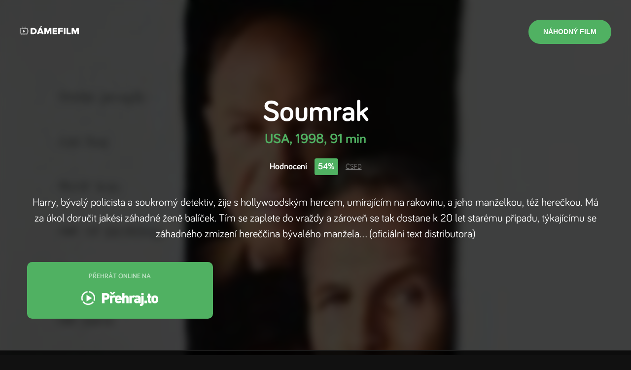

--- FILE ---
content_type: text/html; charset=utf-8
request_url: https://damefilm.cz/soumrak-1998
body_size: 5383
content:
<!DOCTYPE html><html><head><link href="/fonts/fonts.css" rel="stylesheet"/><meta name="viewport" content="width=device-width"/><meta charSet="utf-8"/><meta property="fb:app_id" content="684770111693052"/><meta property="og:title" content="Damefilm.cz - filmy on-line"/><meta property="og:description" content="Nechte si doporučit film a rovnou si jej stáhněte nebo ho shlédněte on-line."/><meta property="og:image" content="https://damefilm.cz/img/fb/share_joker.jpg"/><meta property="og:type" content="website"/><meta name="robots" content="index, follow"/><title>🎬 Soumrak on-line</title><meta name="description" content="Hledáš funkční link na film Soumrak? Na DameFilm.cz ti ho dáme zdarma."/><meta property="og:title" content="Soumrak on-line"/><meta property="og:description" content="Hledáš funkční link na film Soumrak? Na DameFilm.cz ti ho dáme zdarma."/><meta property="og:image" content="https://damefilm.cz/plakaty/soumrak-1998.jpg"/><meta name="next-head-count" content="13"/><noscript data-n-css=""></noscript><script defer="" nomodule="" src="/_next/static/chunks/polyfills-5cd94c89d3acac5f.js"></script><script src="/_next/static/chunks/webpack-b927671265afed5e.js" defer=""></script><script src="/_next/static/chunks/framework-0f8b31729833af61.js" defer=""></script><script src="/_next/static/chunks/main-282e83474826455b.js" defer=""></script><script src="/_next/static/chunks/pages/_app-6b62feb05c305d78.js" defer=""></script><script src="/_next/static/chunks/965-7f18df3ba2e0ae5e.js" defer=""></script><script src="/_next/static/chunks/81-cae3ca285ca4524b.js" defer=""></script><script src="/_next/static/chunks/pages/%5Bslug%5D-744fd6727de6b54f.js" defer=""></script><script src="/_next/static/ye_POSzk3S77bnuydShl8/_buildManifest.js" defer=""></script><script src="/_next/static/ye_POSzk3S77bnuydShl8/_ssgManifest.js" defer=""></script><script src="/_next/static/ye_POSzk3S77bnuydShl8/_middlewareManifest.js" defer=""></script><style data-styled="" data-styled-version="5.3.3">*,*:before,*:after{box-sizing:border-box;-webkit-backface-visibility:hidden;backface-visibility:hidden;}/*!sc*/
a{-webkit-text-decoration:none;text-decoration:none;color:#ffffff;-webkit-transition:color 0.3s ease-in-out;transition:color 0.3s ease-in-out;}/*!sc*/
a:hover{color:#50B162;}/*!sc*/
img{max-width:100%;}/*!sc*/
html{font-size:62.5%;-webkit-scroll-behavior:smooth;-moz-scroll-behavior:smooth;-ms-scroll-behavior:smooth;scroll-behavior:smooth;}/*!sc*/
body{-webkit-scroll-behavior:smooth;-moz-scroll-behavior:smooth;-ms-scroll-behavior:smooth;scroll-behavior:smooth;font-family:'Bariol';font-weight:400;font-size:1.6rem;line-height:2.2rem;color:#ffffff;margin:0;padding:0;box-sizing:border-box;-webkit-font-smoothing:antialiased;-moz-osx-font-smoothing:grayscale;background-color:#111111;}/*!sc*/
data-styled.g1[id="sc-global-gyZqoT1"]{content:"sc-global-gyZqoT1,"}/*!sc*/
.dAQhbW{background-color:rgba(0,0,0,0.85);}/*!sc*/
data-styled.g2[id="sc-bdvvtL"]{content:"dAQhbW,"}/*!sc*/
.kNJXvm{-webkit-align-items:center;-webkit-box-align:center;-ms-flex-align:center;align-items:center;color:#111111;display:-webkit-box;display:-webkit-flex;display:-ms-flexbox;display:flex;-webkit-box-pack:justify;-webkit-justify-content:space-between;-ms-flex-pack:justify;justify-content:space-between;position:relative;z-index:200;}/*!sc*/
@media (max-width:1023px){.kNJXvm{padding:2rem 1.5rem;}}/*!sc*/
@media (min-width:1024px){.kNJXvm{padding:4rem;}}/*!sc*/
data-styled.g3[id="sc-gsDKAQ"]{content:"kNJXvm,"}/*!sc*/
.iJLbPs{text-align:center;}/*!sc*/
data-styled.g5[id="sc-hKwDye"]{content:"iJLbPs,"}/*!sc*/
.iVPNLn{-webkit-align-items:center;-webkit-box-align:center;-ms-flex-align:center;align-items:center;background-color:#50B162;border:0;border-radius:10rem;color:#ffffff;cursor:pointer;display:-webkit-inline-box;display:-webkit-inline-flex;display:-ms-inline-flexbox;display:inline-flex;font-size:1.4rem;font-weight:700;-webkit-box-pack:center;-webkit-justify-content:center;-ms-flex-pack:center;justify-content:center;line-height:1.9rem;outline:none;padding:1.5rem 3rem;-webkit-text-decoration:none;text-decoration:none;text-transform:uppercase;-webkit-transition:all 0.3s ease-in-out;transition:all 0.3s ease-in-out;position:relative;}/*!sc*/
data-styled.g6[id="sc-eCImPb"]{content:"iVPNLn,"}/*!sc*/
.eilRMQ{color:#ffffff;font-size:6rem;font-weight:700;line-height:7rem;margin:0 0 0;text-align:center;}/*!sc*/
.eilRMQ a{color:#444444;-webkit-text-decoration:underline;text-decoration:underline;}/*!sc*/
.eilRMQ a:hover{color:#013300;}/*!sc*/
.eilRMQ span,.eilRMQ strong{color:#50B162;}/*!sc*/
.hbQZhF{color:#ffffff;font-size:2rem;font-weight:700;line-height:3rem;margin:0 0 3rem;text-align:left;}/*!sc*/
.hbQZhF a{color:#444444;-webkit-text-decoration:underline;text-decoration:underline;}/*!sc*/
.hbQZhF a:hover{color:#013300;}/*!sc*/
.hbQZhF span,.hbQZhF strong{color:#50B162;}/*!sc*/
.eFDdgt{color:#ffffff;font-size:4rem;font-weight:700;line-height:5rem;margin:0 0 3rem;text-align:left;font-size:inherit;line-height:inherit;margin:inherit;font-weight:inherit;color:inherit;background:inherit;font-family:inherit;display:inline;}/*!sc*/
.eFDdgt a{color:#444444;-webkit-text-decoration:underline;text-decoration:underline;}/*!sc*/
.eFDdgt a:hover{color:#013300;}/*!sc*/
.eFDdgt span,.eFDdgt strong{color:#50B162;}/*!sc*/
.ffstyY{color:#ffffff;font-size:2rem;font-weight:700;line-height:3rem;margin:0 0 0;text-align:left;}/*!sc*/
.ffstyY a{color:#444444;-webkit-text-decoration:underline;text-decoration:underline;}/*!sc*/
.ffstyY a:hover{color:#013300;}/*!sc*/
.ffstyY span,.ffstyY strong{color:#50B162;}/*!sc*/
data-styled.g7[id="sc-jRQBWg"]{content:"eilRMQ,hbQZhF,eFDdgt,ffstyY,"}/*!sc*/
.gWoPcD{--align:center;color:var(--color-text);font-size:2.2rem;line-height:3.2rem;margin:0 0 2rem;margin-top:4rem;text-align:var(--align);}/*!sc*/
data-styled.g8[id="sc-gKclnd"]{content:"gWoPcD,"}/*!sc*/
.fukLlc{background-color:#161616;border-top:1px solid #292929;color:#ffffff;}/*!sc*/
data-styled.g28[id="sc-fKVqWL"]{content:"fukLlc,"}/*!sc*/
.foxgoU{padding:3rem 0;}/*!sc*/
data-styled.g29[id="sc-bBHxTw"]{content:"foxgoU,"}/*!sc*/
.iXgTBw{display:grid;grid-template-columns:repeat(1,1fr);padding-top:2rem;}/*!sc*/
@media (min-width:768px){.iXgTBw{grid-template-columns:repeat(2,1fr);}}/*!sc*/
@media (min-width:1024px){.iXgTBw{grid-template-columns:repeat(3,1fr);}}/*!sc*/
data-styled.g30[id="sc-iwjdpV"]{content:"iXgTBw,"}/*!sc*/
.cuDLVZ{color:rgba(255,255,255,0.3);margin-right:1rem;-webkit-transition:all 0.3s ease-in-out;transition:all 0.3s ease-in-out;}/*!sc*/
data-styled.g32[id="sc-llYSUQ"]{content:"cuDLVZ,"}/*!sc*/
.iHEVbK{-webkit-align-items:center;-webkit-box-align:center;-ms-flex-align:center;align-items:center;color:rgba(255,255,255,0.6);color:#ffffff;cursor:pointer;display:-webkit-box;display:-webkit-flex;display:-ms-flexbox;display:flex;font-size:1.8rem;line-height:2.8rem;padding:0.3rem 0;-webkit-text-decoration:none;text-decoration:none;}/*!sc*/
.iHEVbK:hover{color:#ffffff;}/*!sc*/
.iHEVbK:hover .sc-llYSUQ{color:#50B162;}/*!sc*/
data-styled.g33[id="sc-iJKOTD"]{content:"iHEVbK,"}/*!sc*/
.jDbzWW{border-top:0.1rem solid #1d1d1d;padding:1rem 0;}/*!sc*/
data-styled.g34[id="sc-giYglK"]{content:"jDbzWW,"}/*!sc*/
.fxyCGu{-webkit-align-items:center;-webkit-box-align:center;-ms-flex-align:center;align-items:center;display:-webkit-box;display:-webkit-flex;display:-ms-flexbox;display:flex;-webkit-box-pack:justify;-webkit-justify-content:space-between;-ms-flex-pack:justify;justify-content:space-between;}/*!sc*/
data-styled.g35[id="sc-ezbkAF"]{content:"fxyCGu,"}/*!sc*/
.bHZHgd{display:-webkit-box;display:-webkit-flex;display:-ms-flexbox;display:flex;-webkit-flex-wrap:wrap;-ms-flex-wrap:wrap;flex-wrap:wrap;}/*!sc*/
data-styled.g38[id="sc-ikJyIC"]{content:"bHZHgd,"}/*!sc*/
.jZEXVN{background-image:url('./images/posters/joker.jpg');background-repeat:no-repeat;background-size:cover;background-image:url('https://damefilm.cz/plakaty/soumrak-1998.jpg');}/*!sc*/
data-styled.g39[id="sc-jJoQJp"]{content:"jZEXVN,"}/*!sc*/
.dfsFUm{-webkit-flex:1;-ms-flex:1;flex:1;}/*!sc*/
data-styled.g40[id="sc-hiCibw"]{content:"dfsFUm,"}/*!sc*/
.gmYCdk{-webkit-backdrop-filter:blur(0.7rem);backdrop-filter:blur(0.7rem);background-color:rgba(0,0,0,0.75);display:-webkit-box;display:-webkit-flex;display:-ms-flexbox;display:flex;-webkit-flex-direction:column;-ms-flex-direction:column;flex-direction:column;min-height:100vh;}/*!sc*/
data-styled.g41[id="sc-gWXbKe"]{content:"gmYCdk,"}/*!sc*/
.imnflb{margin:0 auto;max-width:120rem;padding:0 1.5rem;width:100%;}/*!sc*/
data-styled.g42[id="sc-cCcXHH"]{content:"imnflb,"}/*!sc*/
.kYECwX{background-color:rgba(0,0,0,0.8);border-top:0.1rem solid #1d1d1d;padding:8rem 0;}/*!sc*/
data-styled.g70[id="sc-Galmp"]{content:"kYECwX,"}/*!sc*/
@media (min-width:768px){.ftQZOE{display:-webkit-box;display:-webkit-flex;display:-ms-flexbox;display:flex;}}/*!sc*/
data-styled.g71[id="sc-fWCJzd"]{content:"ftQZOE,"}/*!sc*/
.eJVbbG{-webkit-flex:1 1 0;-ms-flex:1 1 0;flex:1 1 0;-webkit-order:1;-ms-flex-order:1;order:1;}/*!sc*/
data-styled.g72[id="sc-dvQaRk"]{content:"eJVbbG,"}/*!sc*/
.gefctk{margin-bottom:1.5rem;}/*!sc*/
data-styled.g74[id="sc-jIkXHa"]{content:"gefctk,"}/*!sc*/
.jQShw{color:#50B162;display:inline;}/*!sc*/
data-styled.g77[id="sc-hmjpVf"]{content:"jQShw,"}/*!sc*/
.cYXqkc{display:inline;}/*!sc*/
data-styled.g78[id="sc-eLwHnm"]{content:"cYXqkc,"}/*!sc*/
.eHnVG{-webkit-flex:1 1 0;-ms-flex:1 1 0;flex:1 1 0;text-align:center;width:100%;}/*!sc*/
@media (max-width:767px){.eHnVG{margin-top:4rem;}}/*!sc*/
@media (min-width:768px){.eHnVG{margin-right:8rem;max-width:20rem;}}/*!sc*/
.eHnVG img{height:auto;width:100%;}/*!sc*/
data-styled.g81[id="sc-hOGkXu"]{content:"eHnVG,"}/*!sc*/
.bwwUGc{margin-bottom:3rem;}/*!sc*/
data-styled.g82[id="sc-dtMgUX"]{content:"bwwUGc,"}/*!sc*/
.easMA-d{padding:5vw 0;text-align:center;width:100%;}/*!sc*/
data-styled.g94[id="sc-brSvTw"]{content:"easMA-d,"}/*!sc*/
.LRDkC{color:#50B162;font-size:2.8rem;font-weight:bold;line-height:3.8rem;margin-bottom:2rem;}/*!sc*/
data-styled.g95[id="sc-gIDmLj"]{content:"LRDkC,"}/*!sc*/
.ggOikg{-webkit-align-items:center;-webkit-box-align:center;-ms-flex-align:center;align-items:center;display:-webkit-box;display:-webkit-flex;display:-ms-flexbox;display:flex;-webkit-box-pack:center;-webkit-justify-content:center;-ms-flex-pack:center;justify-content:center;}/*!sc*/
data-styled.g96[id="sc-evcjhq"]{content:"ggOikg,"}/*!sc*/
.OdqTe{font-size:1.8rem;font-weight:bold;line-height:2.8rem;}/*!sc*/
data-styled.g97[id="sc-fHeRUh"]{content:"OdqTe,"}/*!sc*/
.hEeJcH{background-color:#50B162;border-radius:0.4rem;color:#ffffff;display:block;font-size:1.8rem;font-weight:bold;line-height:2.8rem;margin:0 1.5rem;padding:0.3rem 0.7rem;}/*!sc*/
data-styled.g98[id="sc-dtDOqo"]{content:"hEeJcH,"}/*!sc*/
.htryBy{color:#787878;font-size:1.4rem;line-height:1.9rem;-webkit-text-decoration:underline;text-decoration:underline;}/*!sc*/
data-styled.g99[id="sc-dkYRCH"]{content:"htryBy,"}/*!sc*/
.jlHCnn{display:grid;gap:2rem;grid-template-columns:repeat(1,1fr);margin-top:4rem;}/*!sc*/
@media (min-width:768px){.jlHCnn{grid-template-columns:repeat(3,1fr);}}/*!sc*/
data-styled.g100[id="sc-XxNYO"]{content:"jlHCnn,"}/*!sc*/
.jZGREb{border-radius:1rem;cursor:pointer;display:block;-webkit-flex-basis:20%;-ms-flex-preferred-size:20%;flex-basis:20%;padding:2rem;text-align:center;-webkit-text-decoration:none;text-decoration:none;background-color:#50B162;-webkit-transition:border 0.3s ease-in-out,background 0.3s ease-in-out;transition:border 0.3s ease-in-out,background 0.3s ease-in-out;}/*!sc*/
.jZGREb:hover{background-color:#3C8A4A;}/*!sc*/
data-styled.g102[id="sc-uojGG"]{content:"jZGREb,"}/*!sc*/
.cXzZcW{color:rgba(255,255,255,0.6);font-size:1.4rem;font-weight:bold;line-height:1.9rem;margin-bottom:2rem;text-transform:uppercase;-webkit-transition:color 0.3s ease-in-out;transition:color 0.3s ease-in-out;}/*!sc*/
data-styled.g103[id="sc-bilyIR"]{content:"cXzZcW,"}/*!sc*/
</style></head><body><div id="__next"><header class="sc-bdvvtL dAQhbW"><div poster="https://damefilm.cz/plakaty/soumrak-1998.jpg" class="sc-jJoQJp jZEXVN"><div class="sc-gWXbKe gmYCdk"><header class="sc-gsDKAQ kNJXvm"><div class="sc-hKwDye iJLbPs"><a href="/"><img src="/images/logo.svg" width="120"/></a></div><button type="submit" class="sc-eCImPb iVPNLn">Náhodný film</button></header><section class="sc-hiCibw dfsFUm"><div itemscope="" itemType="https://schema.org/Movie"><meta itemProp="url" content="https://damefilm.cz/soumrak-1998"/><meta itemProp="name" content="Soumrak"/><meta itemProp="image" content="https://damefilm.cz/plakaty/soumrak-1998.jpg"/><meta itemProp="dateCreated" content="1998"/><meta itemProp="genre" content="Thriller"/><meta itemProp="genre" content="Krimi"/><meta itemProp="genre" content="Drama"/><meta itemProp="genre" content="Mysteriózní"/><div itemProp="aggregateRating" itemscope="" itemType="https://schema.org/AggregateRating"><meta itemProp="ratingCount" content="0"/><meta itemProp="reviewCount" content="0"/><meta itemProp="bestRating" content="100"/><meta itemProp="ratingValue" content="54"/><meta itemProp="worstRating" content="0"/></div></div><section class="sc-brSvTw easMA-d"><div class="sc-cCcXHH imnflb"><h1 class="sc-jRQBWg eilRMQ">Soumrak </h1><div class="sc-gIDmLj LRDkC">USA<!-- -->, <!-- -->1998<!-- -->, <!-- -->91 min</div><div class="sc-evcjhq ggOikg"><div class="sc-fHeRUh OdqTe">Hodnocení</div><strong class="sc-dtDOqo hEeJcH">54%</strong><a target="_blank" href="http://www.csfd.cz/film/652" rel="noreferrer" class="sc-dkYRCH htryBy">ČSFD</a></div><p class="sc-gKclnd gWoPcD">Harry, bývalý policista a soukromý detektiv, žije s hollywoodským hercem, umírajícím na rakovinu, a jeho manželkou, též herečkou. Má za úkol doručit jakési záhadné ženě balíček. Tím se zaplete do vraždy a zároveň se tak dostane k 20 let starému případu, týkajícímu se záhadného zmizení hereččina bývalého manžela... (oficiální text distributora)</p><div class="sc-XxNYO jlHCnn"><div class="sc-ilfuhL bpQaoh"><a title="Přehrát online na Přehraj.to" class="sc-uojGG jZGREb"><div class="sc-bilyIR cXzZcW">Přehrát online na</div><img src="/images/prehrajto.png"/></a></div></div></div></section><section class="sc-Galmp kYECwX"><div class="sc-cCcXHH imnflb"><div class="sc-fWCJzd ftQZOE"><div class="sc-dvQaRk eJVbbG"><div class="sc-jRQBWg hbQZhF">Podrobnosti</div><div class="sc-TBWPX fbClLW"><div class="sc-jIkXHa gefctk"><div class="sc-hmjpVf jQShw">Žánr — </div><div class="sc-eLwHnm cYXqkc"><h2 class="sc-jRQBWg eFDdgt">Thriller, Krimi, Drama, Mysteriózní</h2></div></div><div class="sc-jIkXHa gefctk"><div class="sc-hmjpVf jQShw">Délka — </div><div class="sc-eLwHnm cYXqkc"><div class="sc-jRQBWg eFDdgt">91 min</div></div></div><div class="sc-jIkXHa gefctk"><div class="sc-hmjpVf jQShw">Původ — </div><div class="sc-eLwHnm cYXqkc"><div class="sc-jRQBWg eFDdgt">USA</div></div></div><div class="sc-jIkXHa gefctk"><div class="sc-hmjpVf jQShw">Vydáno — </div><div class="sc-eLwHnm cYXqkc"><div class="sc-jRQBWg eFDdgt">1998</div></div></div></div></div><div class="sc-hOGkXu eHnVG"><a target="_blank" href="http://www.csfd.cz/film/652/galerie/" rel="noreferrer" class="sc-cZMNgc eFVXJN"><img src="https://damefilm.cz/plakaty/soumrak-1998.jpg" alt="poster" class="sc-dtMgUX bwwUGc film-poster" width="200" height="280"/></a></div></div></div></section></section><footer class="sc-fKVqWL fukLlc"><div class="sc-bBHxTw foxgoU"><div class="sc-cCcXHH imnflb"><h4 class="sc-jRQBWg ffstyY">Jaké další seznamy filmů u nás najdete?</h4><div class="sc-iwjdpV iXgTBw"><div class="sc-cxpSdN kPZzpJ"><a class="sc-iJKOTD iHEVbK"><div class="sc-llYSUQ cuDLVZ">—</div>Nejlepší české filmy</a></div><div class="sc-cxpSdN kPZzpJ"><a class="sc-iJKOTD iHEVbK"><div class="sc-llYSUQ cuDLVZ">—</div>České filmy 2022</a></div><div class="sc-cxpSdN kPZzpJ"><a class="sc-iJKOTD iHEVbK"><div class="sc-llYSUQ cuDLVZ">—</div>Nejlepší filmy 2022</a></div><div class="sc-cxpSdN kPZzpJ"><a class="sc-iJKOTD iHEVbK"><div class="sc-llYSUQ cuDLVZ">—</div>Nejlepší animované filmy</a></div><div class="sc-cxpSdN kPZzpJ"><a class="sc-iJKOTD iHEVbK"><div class="sc-llYSUQ cuDLVZ">—</div>Nejlepší akční filmy</a></div><div class="sc-cxpSdN kPZzpJ"><a class="sc-iJKOTD iHEVbK"><div class="sc-llYSUQ cuDLVZ">—</div>České filmy 2019</a></div><div class="sc-cxpSdN kPZzpJ"><a class="sc-iJKOTD iHEVbK"><div class="sc-llYSUQ cuDLVZ">—</div>Filmové novinky</a></div><div class="sc-cxpSdN kPZzpJ"><a class="sc-iJKOTD iHEVbK"><div class="sc-llYSUQ cuDLVZ">—</div>Nejlepší filmy 2021</a></div><div class="sc-cxpSdN kPZzpJ"><a class="sc-iJKOTD iHEVbK"><div class="sc-llYSUQ cuDLVZ">—</div>Nejlepší filmy 2023</a></div><div class="sc-cxpSdN kPZzpJ"><a class="sc-iJKOTD iHEVbK"><div class="sc-llYSUQ cuDLVZ">—</div>Nejlepší filmy 2024</a></div></div></div></div><div class="sc-bBHxTw foxgoU"><div class="sc-cCcXHH imnflb"><h4 class="sc-jRQBWg ffstyY">Kategorie</h4><div class="sc-ikJyIC bHZHgd"><div class="sc-cxpSdN kPZzpJ"><a class="sc-iJKOTD iHEVbK">Akční<!-- -->  </a></div><div class="sc-cxpSdN kPZzpJ"><a class="sc-iJKOTD iHEVbK">Sci-Fi<!-- -->  </a></div><div class="sc-cxpSdN kPZzpJ"><a class="sc-iJKOTD iHEVbK">Thriller<!-- -->  </a></div><div class="sc-cxpSdN kPZzpJ"><a class="sc-iJKOTD iHEVbK">Drama<!-- -->  </a></div><div class="sc-cxpSdN kPZzpJ"><a class="sc-iJKOTD iHEVbK">Historický<!-- -->  </a></div><div class="sc-cxpSdN kPZzpJ"><a class="sc-iJKOTD iHEVbK">Komedie<!-- -->  </a></div><div class="sc-cxpSdN kPZzpJ"><a class="sc-iJKOTD iHEVbK">Romantický<!-- -->  </a></div><div class="sc-cxpSdN kPZzpJ"><a class="sc-iJKOTD iHEVbK">Horor<!-- -->  </a></div><div class="sc-cxpSdN kPZzpJ"><a class="sc-iJKOTD iHEVbK">Psychologický<!-- -->  </a></div><div class="sc-cxpSdN kPZzpJ"><a class="sc-iJKOTD iHEVbK">Rodinný<!-- -->  </a></div></div></div></div><div class="sc-giYglK jDbzWW"><div class="sc-cCcXHH imnflb"><div class="sc-ezbkAF fxyCGu"><p class="sc-bYoBSM kkODvX">© <!-- -->2026<!-- --> damefilm.cz</p><p class="sc-kLwhqv julQCc"><a href="https://www.facebook.com/damefilmcz" target="_blank" rel="noreferrer">Facebook</a></p></div></div></div></footer></div></div></header></div><script id="__NEXT_DATA__" type="application/json">{"props":{"pageProps":{"initialState":{"pageList":{"pagination":{"page":1,"itemsPerPage":10,"pagesCount":2,"itemsCount":14},"pages":[{"id":4,"name":"Nejlepší české filmy","slug":"nejlepsi-ceske-filmy","isTop":true},{"id":5,"name":"České filmy 2022","slug":"ceske-filmy-2022","isTop":false},{"id":6,"name":"Nejlepší filmy 2022","slug":"nejlepsi-filmy-2022","isTop":false},{"id":7,"name":"Nejlepší animované filmy","slug":"nejlepsi-animovane-filmy","isTop":true},{"id":8,"name":"Nejlepší akční filmy","slug":"nejlepsi-akcni-filmy","isTop":true},{"id":10,"name":"České filmy 2019","slug":"ceske-filmy-2019","isTop":false},{"id":11,"name":"Filmové novinky","slug":"filmove-novinky","isTop":true},{"id":12,"name":"Nejlepší filmy 2021","slug":"nejlepsi-filmy-2021","isTop":false},{"id":13,"name":"Nejlepší filmy 2023","slug":"nejlepsi-filmy-2023","isTop":true},{"id":14,"name":"Nejlepší filmy 2024","slug":"nejlepsi-filmy-2024","isTop":true}]},"pageDetailStore":{"pageDetail":null},"movieDetailStore":{"movieDetail":{"movie":{"id":35323,"name":"Soumrak","year":1998,"slug":"soumrak-1998","duration":91,"rating":54,"ratingCount":0,"reviewCount":0,"personMovies":[],"genres":[{"id":5,"name":"Thriller","slug":"thriller"},{"id":6,"name":"Krimi","slug":"krimi"},{"id":7,"name":"Drama","slug":"drama"},{"id":8,"name":"Mysteriózní","slug":"mysteriozni"}],"countries":[{"id":1,"name":"USA","slug":"usa"}],"description":"Harry, bývalý policista a soukromý detektiv, žije s hollywoodským hercem, umírajícím na rakovinu, a jeho manželkou, též herečkou. Má za úkol doručit jakési záhadné ženě balíček. Tím se zaplete do vraždy a zároveň se tak dostane k 20 let starému případu, týkajícímu se záhadného zmizení hereččina bývalého manžela... (oficiální text distributora)","posterPath":"/plakaty/soumrak-1998.jpg","csfdUrl":"http://www.csfd.cz/film/652","relatedMovies":[],"trailers":[],"novaPlusUrl":null,"voyoUrl":null},"meta":{"title":"Soumrak on-line","name":"Soumrak ","description":"Hledáš funkční link na film Soumrak? Na DameFilm.cz ti ho dáme zdarma.","ogTitle":"Soumrak on-line","ogDescription":"Hledáš funkční link na film Soumrak? Na DameFilm.cz ti ho dáme zdarma.","ogImage":"https://damefilm.cz/plakaty/soumrak-1998.jpg","ogType":"website"}}},"searchStore":{"filter":{"phrase":"","yearFrom":"2024","yearTo":"2026","rating":"60","genre":"","type":"phrase"},"movieList":null},"genreStore":{"genreList":{"pagination":{"page":1,"itemsPerPage":10,"pagesCount":2,"itemsCount":13},"genres":[{"id":3,"name":"Akční","slug":"akcni"},{"id":4,"name":"Sci-Fi","slug":"sci-fi"},{"id":5,"name":"Thriller","slug":"thriller"},{"id":7,"name":"Drama","slug":"drama"},{"id":9,"name":"Historický","slug":"historicky"},{"id":10,"name":"Komedie","slug":"komedie"},{"id":12,"name":"Romantický","slug":"romanticky"},{"id":13,"name":"Horor","slug":"horor"},{"id":14,"name":"Psychologický","slug":"psychologicky"},{"id":17,"name":"Rodinný","slug":"rodinny"}]}},"service":null}},"__N_SSP":true},"page":"/[slug]","query":{"slug":"soumrak-1998"},"buildId":"ye_POSzk3S77bnuydShl8","isFallback":false,"gssp":true,"scriptLoader":[]}</script></body></html>

--- FILE ---
content_type: application/javascript; charset=UTF-8
request_url: https://damefilm.cz/_next/static/chunks/81-cae3ca285ca4524b.js
body_size: 9826
content:
"use strict";(self.webpackChunk_N_E=self.webpackChunk_N_E||[]).push([[81],{3081:function(n,e,r){r.d(e,{zx:function(){return L},W2:function(){return ue},iz:function(){return se},$_:function(){return Jn},h4:function(){return b},s0:function(){return D},p2:function(){return st},wG:function(){return yt},Ar:function(){return ie},TR:function(){return w},GK:function(){return $e},lG:function(){return nt},eB:function(){return Rt},OM:function(){return et},tl:function(){return ut},ol:function(){return hn},K9:function(){return Dt},AG:function(){return _t},xv:function(){return N},B_:function(){return kn}});var t=r(5893),i=r(7294),o=r(7379),a=320,u=480,c=640,l=768,s=1024,d=1180,f=1300,m={xs:{min:"@media (min-width: "+a+"px)",max:"@media (max-width: "+(a-1)+"px)"},vs:{min:"@media (min-width: "+u+"px)",max:"@media (max-width: "+(u-1)+"px)"},sm:{min:"@media (min-width: "+c+"px)",max:"@media (max-width: "+(c-1)+"px)"},md:{min:"@media (min-width: "+l+"px)",max:"@media (max-width: "+(l-1)+"px)"},lg:{min:"@media (min-width: "+s+"px)",max:"@media (max-width: "+(s-1)+"px)"},vl:{min:"@media (min-width: "+d+"px)",max:"@media (max-width: "+(d-1)+"px)"},xl:{min:"@media (min-width: "+f+"px)",max:"@media (max-width: "+(f-1)+"px)"}};function h(n,e){return e||(e=n.slice(0)),Object.freeze(Object.defineProperties(n,{raw:{value:Object.freeze(e)}}))}function g(){var n=h(["\n    align-items: center;\n    color: ",";\n    display: flex;\n    justify-content: space-between;\n    position: relative;\n    z-index: 200;\n\n    "," {\n        padding: "," ",";\n    }\n\n    "," {\n        padding: ",";\n    }\n"]);return g=function(){return n},n}function p(){var n=h(["\n    color: ",";\n    font-size: ",";\n    line-height: ",";\n    margin-left: ",";\n    margin-right: ",";\n"]);return p=function(){return n},n}var v=o.ZP.header(g(),(function(n){return n.theme.color.inverse}),m.lg.max,(function(n){return n.theme.gap.small}),(function(n){return n.theme.gap.web}),m.lg.min,(function(n){return n.theme.gap.large})),x=o.ZP.div(p(),(function(n){return n.theme.color.primary}),(function(n){return n.theme.headline.h3.fontSize}),(function(n){return n.theme.headline.h3.lineHeight}),(function(n){return n.theme.gap.large}),(function(n){return n.theme.gap.large})),b=function(n){var e=n.rootStore,r=n.description;return(0,t.jsxs)(v,{children:[(0,t.jsx)(w,{}),r&&(0,t.jsx)(x,{children:r}),(0,t.jsx)(L,{onClick:function(){e.fetchRandomMovie()},children:"N\xe1hodn\xfd film"})]})},j=r(1664);function P(){var n,e,r=(n=["\n    text-align: center;\n"],e||(e=n.slice(0)),Object.freeze(Object.defineProperties(n,{raw:{value:Object.freeze(e)}})));return P=function(){return r},r}var y=o.ZP.div(P()),w=function(){return(0,t.jsx)(y,{children:(0,t.jsx)(j.default,{href:{pathname:"/"},children:(0,t.jsx)("a",{children:(0,t.jsx)("img",{src:"/images/logo.svg",width:"120"})})})})};function z(){var n,e,r=(n=["\n    align-items: center;\n    background-color: ",";\n    border: 0;\n    border-radius: 10rem;\n    color: ",";\n    cursor: pointer;\n    display: inline-flex;\n    font-size: ",";\n    font-weight: 700;\n    justify-content: center;\n    line-height: ",";\n    outline: none;\n    padding: "," ",";\n    text-decoration: none;\n    text-transform: uppercase;\n    transition: all ",";\n    position: relative;\n\n    ","\n"],e||(e=n.slice(0)),Object.freeze(Object.defineProperties(n,{raw:{value:Object.freeze(e)}})));return z=function(){return r},r}var Z=o.ZP.button.attrs((function(){return{type:"submit"}}))(z(),(function(n){return n.theme.color.primary}),(function(n){return n.theme.color.default}),(function(n){return n.theme.text.small.fontSize}),(function(n){return n.theme.text.small.lineHeight}),(function(n){return n.theme.gap.vsmall}),(function(n){return n.theme.gap.medium}),(function(n){return n.theme.base.transition}),(function(n){return n.block&&"\n        width: 100%;\n    "}));function k(n,e,r){return e in n?Object.defineProperty(n,e,{value:r,enumerable:!0,configurable:!0,writable:!0}):n[e]=r,n}function O(n){for(var e=1;e<arguments.length;e++){var r=null!=arguments[e]?arguments[e]:{},t=Object.keys(r);"function"===typeof Object.getOwnPropertySymbols&&(t=t.concat(Object.getOwnPropertySymbols(r).filter((function(n){return Object.getOwnPropertyDescriptor(r,n).enumerable})))),t.forEach((function(e){k(n,e,r[e])}))}return n}var S=function(n){return(0,t.jsx)(Z,{onClick:n.onClick,block:n.block,submit:n.submit,children:n.children&&(0,t.jsx)(t.Fragment,{children:n.children})})},L=function(n){return n.href?(0,t.jsx)(j.default,{href:n.href,passHref:!0,children:(0,t.jsx)("a",{children:(0,t.jsx)(S,O({},n))})}):(0,t.jsx)(S,O({},n))};function C(){var n,e,r=(n=["\n    color: ",";\n    font-size: ",";\n    font-weight: 700;\n    line-height: ",";\n    margin: 0 0 ",";\n\n    ","\n\n    ","\n\n    a {\n        color: ",";\n        text-decoration: underline;\n\n        &:hover {\n            color: ",";\n        }\n    }\n\n    span,\n    strong {\n        color: ",";\n    }\n\n    ","\n"],e||(e=n.slice(0)),Object.freeze(Object.defineProperties(n,{raw:{value:Object.freeze(e)}})));return C=function(){return r},r}L.defaultProps={};var H=o.ZP.div(C(),(function(n){return n.theme.color.default}),(function(n){var e=n.level;return n.theme.headline[e].fontSize}),(function(n){var e=n.level;return n.theme.headline[e].lineHeight}),(function(n){var e=n.gap;return n.theme.gap[e]}),(function(n){var e=n.gapTop,r=n.theme;return e&&"\n        margin-top: ".concat(r.gap[e],";\n    ")}),(function(n){return n.align&&"\n        text-align: ".concat(n.align,";\n    ")}),(function(n){return n.theme.color.link}),(function(n){return n.theme.color.linkHover}),(function(n){return n.theme.color.primary}),(function(n){return n.inherit&&"\n            font-size: inherit;\n            line-height: inherit;\n            margin: inherit;\n            font-weight: inherit;\n            color: inherit;\n            background: inherit;\n            font-family: inherit;\n            display: inline;\n    "})),D=function(n){return(0,t.jsx)(H,{as:n.tag?n.tag:"h".concat(n.level),level:"h"+n.level,gap:n.gap,gapTop:n.gapTop,align:n.align,inverse:n.inverse,inherit:n.inherit,children:n.children})};function T(){var n,e,r=(n=["\n    --align: ",";\n\n    color: var(--color-text);\n    font-size: ",";\n    line-height: ",";\n    margin: 0 0 ",";\n\n    ","\n\n    ","\n\n    ","\n\n    ","\n\n    ","\n\n    ","\n"],e||(e=n.slice(0)),Object.freeze(Object.defineProperties(n,{raw:{value:Object.freeze(e)}})));return T=function(){return r},r}D.defaultProps={gap:"medium",align:"left"};var F=o.ZP.p(T(),(function(n){return n.align}),(function(n){var e=n.theme,r=n.size;return e.text[r].fontSize}),(function(n){var e=n.theme,r=n.size;return e.text[r].lineHeight}),(function(n){var e=n.theme,r=n.gap;return e.gap[r]}),(function(n){var e=n.gapTop,r=n.theme;return e&&"\n        margin-top: ".concat(r.gap[e],";\n    ")}),(function(n){return n.bold&&"\n        font-weight: 700;\n    "}),(function(n){var e=n.inverse,r=n.theme;return e&&"\n        color: ".concat(r.color.inverse,";\n    ")}),(function(n){var e=n.primary,r=n.theme;return e&&"\n        color: ".concat(r.color.primary,";\n    ")}),(function(n){var e=n.secondary,r=n.theme;return e&&"\n        color: ".concat(r.color.secondary,";\n    ")}),(function(n){return n.align&&"\n        text-align: var(--align);\n    "}));F.defaultProps={size:"medium",gap:"small"};var N=function(n){return(0,t.jsx)(F,{as:n.tag,size:n.size,gap:n.gap,gapTop:n.gapTop,bold:n.bold,inverse:n.inverse,secondary:n.secondary,primary:n.primary,align:n.align,dangerouslySetInnerHTML:n.dangerouslySetInnerHTML,children:n.children})};N.defaultProps={tag:"p",size:"medium"};var E=r(1217),M=r(4456);function A(n,e){return e||(e=n.slice(0)),Object.freeze(Object.defineProperties(n,{raw:{value:Object.freeze(e)}}))}function _(){var n=A(["\n    margin: 0 auto;\n    max-width: 100rem;\n    min-height: 25rem;\n    width: 100%;\n"]);return _=function(){return n},n}function R(){var n=A(["\n    "," {\n        "," {\n            width: 100%;\n        }\n    }\n"]);return R=function(){return n},n}function I(){var n=A(["\n    align-items: center;\n    display: flex;\n    justify-content: center;\n"]);return I=function(){return n},n}function q(){var n=A(["\n    color: rgba(255, 255, 255, 0.5);\n    font-size: 2rem;\n    padding: 2.5rem 1.5rem;\n    position: relative;\n    text-decoration: none;\n\n    &:hover {\n        color: ",";\n    }\n\n    &:after {\n        border: 1.2rem solid rgba(255, 255, 255, 0);\n        border-bottom-color: ",";\n        border-width: 1.2rem;\n        bottom: -1.2rem;\n        content: '';\n        height: 0;\n        left: 50%;\n        margin-left: -1.2rem;\n        opacity: 0;\n        pointer-events: none;\n        position: absolute;\n        transition: all ",";\n        width: 0;\n    }\n\n    ","\n"]);return q=function(){return n},n}function G(){var n=A(["\n    background: ",";\n    border-radius: 2rem;\n    color: ",";\n    padding: 1.5rem 2rem;\n\n    "," {\n        align-items: center;\n        border-radius: 10rem;\n\n        display: flex;\n    }\n"]);return G=function(){return n},n}function B(){var n=A(["\n    "," {\n        margin-bottom: 2rem;\n    }\n    "," {\n        align-items: center;\n        display: flex;\n    }\n\n    "," {\n        align-items: center;\n        display: flex;\n        flex: 1;\n        justify-content: flex-start;\n        padding: 0 2rem;\n    }\n"]);return B=function(){return n},n}function K(){var n=A(["\n    border: 0;\n    font-size: ",";\n    line-height: ",";\n    outline: none;\n    padding: 1.5rem 0;\n    width: 100%;\n\n    "," {\n        background-color: #eeeeee;\n        border-radius: 10rem;\n        padding: 1.5rem 2rem;\n        text-align: center;\n    }\n\n    ","\n"]);return K=function(){return n},n}function U(){var n=A(["\n    align-items: center;\n    background-color: #eeeeee;\n    border-radius: 10rem;\n    color: #000;\n    display: flex;\n    padding: 0 2rem;\n\n    "," {\n        margin-bottom: 2rem;\n    }\n\n    "," {\n        margin-right: 3rem;\n    }\n\n    "," {\n        display: inline-flex;\n        margin-left: 1.5rem;\n        max-width: 25rem;\n    }\n"]);return U=function(){return n},n}function V(){var n=A(["\n    align-items: center;\n    background: #eeeeee;\n    border-radius: 10rem;\n    color: #000;\n    display: flex;\n    padding: 0 2rem;\n\n    "," {\n        display: inline-flex;\n        margin-left: 1.5rem;\n        max-width: 10rem;\n    }\n"]);return V=function(){return n},n}function Y(){var n=A(["\n    margin: 0 1rem;\n"]);return Y=function(){return n},n}function W(){var n=A(["\n    display: none;\n\n    "," {\n        align-items: center;\n        display: flex;\n        justify-content: center;\n    }\n"]);return W=function(){return n},n}function J(){var n=A(["\n    color: rgba(255, 255, 255, 0.5);\n    cursor: pointer;\n    font-size: 1.4rem;\n    padding: 2rem 1.2rem;\n    position: relative;\n    text-decoration: none;\n\n    "," {\n        font-size: 1.6rem;\n        padding: 2rem 1.5rem;\n    }\n\n    &:hover {\n        color: ",";\n    }\n\n    &:after {\n        border-color: rgba(255, 255, 255, 0);\n        border-style: solid;\n        border-top-color: ",";\n        border-width: 0.8rem;\n        content: '';\n        height: 0;\n        left: 50%;\n        margin-left: -0.8rem;\n        opacity: 0;\n        pointer-events: none;\n        position: absolute;\n        top: -0.8rem;\n        transition: all ",";\n        width: 0;\n    }\n\n    ","\n"]);return J=function(){return n},n}function X(){var n=A(["\n    font-size: ",";\n    font-weight: 700;\n    line-height: ",";\n    white-space: nowrap;\n\n    "," {\n        margin-bottom: 1rem;\n        text-align: left;\n    }\n"]);return X=function(){return n},n}function $(){var n=A(["\n    "," {\n        align-items: center;\n        display: flex;\n    }\n"]);return $=function(){return n},n}var Q=o.ZP.div(_()),nn=o.ZP.form(R(),m.md.max,Z),en=o.ZP.div(I()),rn=o.ZP.a(q(),(function(n){return n.theme.color.default}),(function(n){return n.theme.color.default}),(function(n){return n.theme.base.transition}),(function(n){var e=n.isActive,r=n.theme;return e&&"\n            color: ".concat(r.color.default,";\n\n            &:after {\n                bottom: 0;\n                opacity: 1;\n            }\n        ")})),tn=o.ZP.div(G(),(function(n){return n.theme.color.default}),(function(n){return n.theme.color.inverse}),m.md.min),on=o.ZP.div(B(),m.md.max,m.vs.min,m.md.min),an=o.ZP.input(K(),(function(n){return n.theme.text.large.fontSize}),(function(n){return n.theme.text.small.lineHeight}),m.md.max,(function(n){return n.dark&&"\n            background-color: #EEEEEE;\n            text-align: center;\n            padding: 1.5rem 0 !important;\n    "})),un=o.ZP.div(U(),m.vs.max,m.vs.min,m.md.min),cn=o.ZP.div(V(),m.md.min),ln=o.ZP.span(Y()),sn=o.ZP.div(W(),m.md.min),dn=o.ZP.a(J(),m.lg.min,(function(n){return n.theme.color.default}),(function(n){return n.theme.color.default}),(function(n){return n.theme.base.transition}),(function(n){var e=n.isActive,r=n.theme;return e&&"\n        color: ".concat(r.color.default,";\n\n        &:after {\n            top: 0;\n            opacity: 1;\n        }\n    ")})),fn=o.ZP.div(X(),(function(n){return n.theme.text.large.fontSize}),(function(n){return n.theme.text.small.lineHeight}),m.md.max),mn=o.ZP.div($(),m.md.min),hn=(0,E.Pi)((function(n){var e=n.filter,r=n.genres;return(0,i.useEffect)((function(){e.loadFilter()}),[]),(0,t.jsxs)(Q,{children:[(0,t.jsxs)(en,{children:[(0,t.jsx)(rn,{isActive:e.type===M.v.phrase,href:"#",onClick:function(){e.updateType(M.v.phrase)},children:"Vyhled\xe1v\xe1n\xed"}),(0,t.jsx)(rn,{isActive:e.type===M.v.filters,href:"#",onClick:function(){e.updateType(M.v.filters)},children:"Filtrov\xe1n\xed"})]}),(0,t.jsxs)(nn,{onSubmit:function(n){return e.submitFilters(n)},children:[e.type===M.v.phrase&&(0,t.jsxs)(tn,{children:[(0,t.jsx)(on,{children:(0,t.jsx)(an,{type:"text",placeholder:"Zadej n\xe1zev filmu, seri\xe1lu, jm\xe9no herce nebo re\u017eis\xe9ra",value:null===e||void 0===e?void 0:e.phrase,onChange:function(n){e.updatePhrase(n.target.value)}})}),(0,t.jsx)(L,{children:"Hledat"})]}),e.type===M.v.filters&&(0,t.jsxs)(t.Fragment,{children:[(0,t.jsxs)(tn,{children:[(0,t.jsxs)(on,{children:[(0,t.jsxs)(mn,{children:[(0,t.jsx)(fn,{children:"Rok nato\u010den\xed:"}),(0,t.jsxs)(un,{children:[(0,t.jsx)(an,{type:"text",value:null===e||void 0===e?void 0:e.yearFrom,onChange:function(n){e.updateYearFrom(n.target.value)},maxLength:4,dark:!0}),(0,t.jsx)(ln,{}),(0,t.jsx)(an,{type:"text",value:null===e||void 0===e?void 0:e.yearTo,onChange:function(n){e.updateYearTo(n.target.value)},maxLength:4,dark:!0})]})]}),(0,t.jsxs)(mn,{children:[(0,t.jsx)(fn,{children:"Hodnocen\xed od:"}),(0,t.jsxs)(cn,{children:[(0,t.jsx)(an,{type:"text",value:null===e||void 0===e?void 0:e.rating,onChange:function(n){e.updateRating(n.target.value)},maxLength:3,dark:!0}),"%"]})]})]}),(0,t.jsx)(L,{children:"Zobrazit"})]}),(0,t.jsxs)(sn,{children:[(0,t.jsx)(dn,{href:"#",onClick:function(){return e.updateGenre("")},isActive:!e.genre,children:"V\u0161e"}),null===r||void 0===r?void 0:r.map((function(n,r){return(0,t.jsx)(dn,{onClick:function(){return e.updateGenre(n.id.toString())},isActive:e.genre===n.id.toString(),children:n.name},r)}))]})]})]})]})}));function gn(n,e){return e||(e=n.slice(0)),Object.freeze(Object.defineProperties(n,{raw:{value:Object.freeze(e)}}))}function pn(){var n=gn(["\n    padding: 0 0 "," 0;\n"]);return pn=function(){return n},n}function vn(){var n=gn(["\n    display: grid;\n    gap: ",";\n    grid-template-columns: 1fr;\n\n    "," {\n        grid-template-columns: repeat(2, 1fr);\n    }\n\n    "," {\n        grid-template-columns: repeat(3, 1fr);\n    }\n"]);return vn=function(){return n},n}function xn(){var n=gn(["\n    border: 0.2rem solid rgba(255, 255, 255, 0.15);\n    border-radius: ",";\n    cursor: pointer;\n    display: flex;\n    flex-basis: 20%;\n    flex-direction: column;\n    padding: ",";\n    text-align: center;\n    text-decoration: none;\n    transition: border ",", background ",";\n\n    &:hover {\n        border-color: ",";\n    }\n"]);return xn=function(){return n},n}function bn(){var n=gn(["\n    flex: 1;\n    font-size: 2rem;\n    font-weight: bold;\n    line-height: 2.7rem;\n    margin-bottom: ",";\n    transition: color ",";\n\n    ",":hover & {\n        color: ",";\n    }\n"]);return bn=function(){return n},n}function jn(){var n=gn(["\n    margin-top: auto;\n"]);return jn=function(){return n},n}var Pn=o.ZP.div(pn(),(function(n){return n.theme.gap.xlarge})),yn=o.ZP.div(vn(),(function(n){return n.theme.gap.medium}),m.sm.min,m.lg.min),wn=o.ZP.a(xn(),(function(n){return n.theme.base.radius}),(function(n){return n.theme.gap.medium}),(function(n){return n.theme.base.transition}),(function(n){return n.theme.base.transition}),(function(n){return n.theme.color.primary})),zn=o.ZP.div(bn(),(function(n){return n.theme.gap.medium}),(function(n){return n.theme.base.transition}),wn,(function(n){return n.theme.color.primary})),Zn=o.ZP.div(jn()),kn=function(n){var e=n.pages;return(0,t.jsx)(Pn,{children:(0,t.jsx)(ue,{children:(0,t.jsx)(yn,{children:e.map((function(n){return(0,t.jsx)(j.default,{href:{pathname:"/s/[slug]",query:{slug:n.slug}},children:(0,t.jsxs)(wn,{children:[(0,t.jsx)(zn,{children:(0,t.jsx)(D,{level:"2",inherit:!0,children:n.name})}),(0,t.jsx)(Zn,{children:(0,t.jsx)(L,{block:!0,children:"Zobrazit filmy"})})]})},n.id)}))})})})};function On(n,e){return e||(e=n.slice(0)),Object.freeze(Object.defineProperties(n,{raw:{value:Object.freeze(e)}}))}function Sn(){var n=On(["\n    background-color: #161616;\n    border-top: 1px solid #292929;\n    color: ",";\n"]);return Sn=function(){return n},n}function Ln(){var n=On(["\n    padding: "," 0;\n"]);return Ln=function(){return n},n}function Cn(){var n=On(["\n    display: grid;\n    grid-template-columns: repeat(1, 1fr);\n    padding-top: ",";\n\n    "," {\n        grid-template-columns: repeat(2, 1fr);\n    }\n\n    "," {\n        grid-template-columns: repeat(3, 1fr);\n    }\n"]);return Cn=function(){return n},n}function Hn(){var n=On([""]);return Hn=function(){return n},n}function Dn(){var n=On(["\n    color: rgba(255, 255, 255, 0.3);\n    margin-right: ",";\n    transition: all ",";\n"]);return Dn=function(){return n},n}function Tn(){var n=On(["\n    align-items: center;\n    color: rgba(255, 255, 255, 0.6);\n    color: ",";\n    cursor: pointer;\n    display: flex;\n    font-size: ",";\n    line-height: ",";\n    padding: 0.3rem 0;\n    text-decoration: none;\n\n    &:hover {\n        color: ",";\n\n        "," {\n            color: ",";\n        }\n    }\n"]);return Tn=function(){return n},n}function Fn(){var n=On(["\n    border-top: 0.1rem solid #1d1d1d;\n    padding: "," 0;\n"]);return Fn=function(){return n},n}function Nn(){var n=On(["\n    align-items: center;\n    display: flex;\n    justify-content: space-between;\n"]);return Nn=function(){return n},n}function En(){var n=On([""]);return En=function(){return n},n}function Mn(){var n=On([""]);return Mn=function(){return n},n}function An(){var n=On(["\n    display: flex;\n    flex-wrap: wrap;\n"]);return An=function(){return n},n}var _n=o.ZP.footer(Sn(),(function(n){return n.theme.color.default})),Rn=o.ZP.div(Ln(),(function(n){return n.theme.gap.medium})),In=o.ZP.div(Cn(),(function(n){return n.theme.gap.small}),m.md.min,m.lg.min),qn=o.ZP.div(Hn()),Gn=o.ZP.div(Dn(),(function(n){return n.theme.gap.xsmall}),(function(n){return n.theme.base.transition})),Bn=o.ZP.a(Tn(),(function(n){return n.theme.color.default}),(function(n){return n.theme.text.large.fontSize}),(function(n){return n.theme.text.large.lineHeight}),(function(n){return n.theme.color.default}),Gn,(function(n){return n.theme.color.primary})),Kn=o.ZP.div(Fn(),(function(n){return n.theme.gap.xsmall})),Un=o.ZP.div(Nn()),Vn=o.ZP.p(En()),Yn=o.ZP.p(Mn()),Wn=o.ZP.div(An()),Jn=function(n){var e=n.pages,r=n.genres,i=(new Date).getFullYear();return(0,t.jsxs)(_n,{children:[(0,t.jsx)(Rn,{children:(0,t.jsxs)(ue,{children:[(0,t.jsx)(D,{gap:"none",level:"4",children:"Jak\xe9 dal\u0161\xed seznamy film\u016f u n\xe1s najdete?"}),(0,t.jsx)(In,{children:e.map((function(n){return(0,t.jsx)(qn,{children:(0,t.jsx)(j.default,{href:{pathname:"/s/[slug]",query:{slug:n.slug}},children:(0,t.jsxs)(Bn,{children:[(0,t.jsx)(Gn,{children:"\u2014"}),n.name]})})},n.id)}))})]})}),(0,t.jsx)(Rn,{children:(0,t.jsxs)(ue,{children:[(0,t.jsx)(D,{gap:"none",level:"4",children:"Kategorie"}),(0,t.jsx)(Wn,{children:null===r||void 0===r?void 0:r.map((function(n){return(0,t.jsx)(qn,{children:(0,t.jsx)(j.default,{href:{pathname:"/vyhledavani",query:{genre:n.id}},children:(0,t.jsxs)(Bn,{children:[n.name,"\xa0\xa0"]})})},n.id)}))})]})}),(0,t.jsx)(Kn,{children:(0,t.jsx)(ue,{children:(0,t.jsxs)(Un,{children:[(0,t.jsxs)(Vn,{children:["\xa9 ",i," damefilm.cz"]}),(0,t.jsx)(Yn,{children:(0,t.jsx)("a",{href:"https://www.facebook.com/damefilmcz",target:"_blank",rel:"noreferrer",children:"Facebook"})})]})})})]})};function Xn(n,e){return e||(e=n.slice(0)),Object.freeze(Object.defineProperties(n,{raw:{value:Object.freeze(e)}}))}function $n(){var n=Xn(["\n    background-image: url('./images/posters/joker.jpg');\n    background-repeat: no-repeat;\n    background-size: cover;\n\n    ",";\n"]);return $n=function(){return n},n}function Qn(){var n=Xn(["\n    flex: 1;\n"]);return Qn=function(){return n},n}function ne(){var n=Xn(["\n    backdrop-filter: blur(0.7rem);\n    background-color: rgba(0, 0, 0, 0.75);\n    display: flex;\n    flex-direction: column;\n    min-height: 100vh;\n"]);return ne=function(){return n},n}var ee=o.ZP.div($n(),(function(n){var e=n.poster;return e&&"\n        background-image: url('".concat(e,"');\n    ")})),re=o.ZP.section(Qn()),te=o.ZP.div(ne()),ie=function(n){return(0,t.jsx)(ee,{poster:n.poster,children:(0,t.jsxs)(te,{children:[(0,t.jsx)(b,{rootStore:n.store}),(0,t.jsx)(re,{children:n.children}),(0,t.jsx)(Jn,{pages:n.store.pageList.pages,genres:n.store.genreStore.genreList.genres})]})})};function oe(){var n,e,r=(n=["\n    margin: 0 auto;\n    max-width: ",";\n    padding: 0 ",";\n    width: 100%;\n"],e||(e=n.slice(0)),Object.freeze(Object.defineProperties(n,{raw:{value:Object.freeze(e)}})));return oe=function(){return r},r}var ae=o.ZP.div(oe(),(function(n){return n.theme.base.containerWidth}),(function(n){return n.theme.gap.web})),ue=function(n){return(0,t.jsx)(ae,{children:n.children})};function ce(){var n,e,r=(n=["\n    border: 0;\n    border-top: 0.2rem solid rgba(255, 255, 255, 0.15);\n    display: block;\n    font-size: 0;\n    height: 0;\n    margin: "," 0;\n    width: 6rem;\n"],e||(e=n.slice(0)),Object.freeze(Object.defineProperties(n,{raw:{value:Object.freeze(e)}})));return ce=function(){return r},r}var le=o.ZP.hr(ce(),(function(n){return n.theme.gap.medium})),se=function(){return(0,t.jsx)(le,{})};function de(n,e){return e||(e=n.slice(0)),Object.freeze(Object.defineProperties(n,{raw:{value:Object.freeze(e)}}))}function fe(){var n=de(["\n    background-image: url(",");\n    background-position: 50% 50%;\n    background-repeat: no-repeat;\n    background-size: cover;\n    border-top: 0.1rem solid #1d1d1d;\n    transition: background ",";\n\n    &:hover {\n        background-position: 50% 52%;\n    }\n"]);return fe=function(){return n},n}function me(){var n=de(["\n        backdrop-filter: blur(10rem);\n        background-color: rgba(0, 0, 0, 0.9);\n        padding: "," 0;\n        transition: background ",", backdrop-filter ",";\n\n        ",":hover & {\n            background-color: rgba(0, 0, 0, 0.85);\n            backdrop-filter: blur(3rem);\n        }\n    "]);return me=function(){return n},n}function he(){var n=de(["\n    ","\n"]);return he=function(){return n},n}function ge(){var n=de(["\n    "," {\n        display: flex;\n    }\n"]);return ge=function(){return n},n}function pe(){var n=de(["\n    flex: 1 1 0;\n    order: 1;\n"]);return pe=function(){return n},n}function ve(){var n=de([""]);return ve=function(){return n},n}function xe(){var n=de([""]);return xe=function(){return n},n}function be(){var n=de(["\n    margin-bottom: ",";\n\n    ","\n"]);return be=function(){return n},n}function je(){var n=de(["\n    display: grid;\n    gap: ",";\n    grid-template-columns: repeat(3, 1fr);\n    margin-top: ",";\n"]);return je=function(){return n},n}function Pe(){var n=de(["\n    color: ",";\n    font-size: ",";\n    font-weight: bold;\n    line-height: ",";\n"]);return Pe=function(){return n},n}function ye(){var n=de(["\n    color: ",";\n    display: inline;\n"]);return ye=function(){return n},n}function we(){var n=de(["\n    display: inline;\n"]);return we=function(){return n},n}function ze(){var n=de(["\n    border: 0.2rem solid rgba(255, 255, 255, 0.15);\n    border-radius: ",";\n    cursor: pointer;\n    display: block;\n    flex-basis: 20%;\n    padding: ",";\n    text-align: center;\n    text-decoration: none;\n    transition: border ",", background ",";\n\n    &:hover {\n        border-color: ",";\n    }\n"]);return ze=function(){return n},n}function Ze(){var n=de(["\n    color: rgba(255, 255, 255, 0.3);\n    font-size: ",";\n    font-weight: bold;\n    line-height: ",";\n    margin-bottom: ",";\n    text-transform: uppercase;\n    transition: color ",";\n"]);return Ze=function(){return n},n}function ke(){var n=de(["\n    flex: 1 1 0;\n    text-align: center;\n    width: 100%;\n\n    "," {\n        margin-top: 4rem;\n    }\n\n    "," {\n        margin-right: ",";\n        max-width: 20rem;\n    }\n"]);return ke=function(){return n},n}function Oe(){var n=de(["\n    margin-bottom: ",";\n"]);return Oe=function(){return n},n}function Se(){var n=de([""]);return Se=function(){return n},n}function Le(){var n=de([""]);return Le=function(){return n},n}function Ce(){var n=de(["\n    font-size: ",";\n    line-height: ",";\n"]);return Ce=function(){return n},n}function He(){var n=de(["\n    color: ",";\n    display: block;\n    font-size: ",";\n    font-weight: bold;\n    line-height: ",";\n"]);return He=function(){return n},n}function De(){var n=de(["\n    color: ",";\n    font-size: ",";\n    line-height: ",";\n    text-decoration: underline;\n"]);return De=function(){return n},n}var Te,Fe,Ne=o.ZP.section(fe(),(function(n){return n.backgroundImage}),(function(n){return n.theme.base.transition})),Ee=o.ZP.div(he(),(function(n){var e=n.theme;return(0,o.iv)(me(),e.gap.xlarge,e.base.transition,e.base.transition,Ne)})),Me=o.ZP.div(ge(),m.md.min),Ae=o.ZP.div(pe()),_e=o.ZP.div(ve()),Re=o.ZP.div(xe()),Ie=o.ZP.div(be(),(function(n){return n.theme.gap.vsmall}),(function(n){return n.isShort&&"\n            width: 100%;\n            overflow: hidden;\n            text-overflow: ellipsis;\n            cursor: pointer;\n    "})),qe=(o.ZP.div(je(),(function(n){return n.theme.gap.small}),(function(n){return n.theme.gap.large})),o.ZP.div(Pe(),(function(n){return n.theme.color.primary}),(function(n){return n.theme.text.large.fontSize}),(function(n){return n.theme.text.large.lineHeight}))),Ge=o.ZP.div(ye(),(function(n){return n.theme.color.primary})),Be=o.ZP.div(we()),Ke=(o.ZP.a(ze(),(function(n){return n.theme.base.radius}),(function(n){return n.theme.gap.small}),(function(n){return n.theme.base.transition}),(function(n){return n.theme.base.transition}),(function(n){return n.theme.color.primary})),o.ZP.div(Ze(),(function(n){return n.theme.text.small.fontSize}),(function(n){return n.theme.text.small.lineHeight}),(function(n){return n.theme.gap.small}),(function(n){return n.theme.base.transition})),o.ZP.div(ke(),m.md.max,m.md.min,(function(n){return n.theme.gap.xlarge}))),Ue=o.ZP.img(Oe(),(function(n){return n.theme.gap.medium})),Ve=o.ZP.a(Se()),Ye=o.ZP.div(Le()),We=o.ZP.div(Ce(),(function(n){return n.theme.text.small.fontSize}),(function(n){return n.theme.text.small.lineHeight})),Je=o.ZP.strong(He(),(function(n){return n.theme.color.primary}),(function(n){return n.theme.text.xxlarge.fontSize}),(function(n){return n.theme.text.xxlarge.lineHeight})),Xe=o.ZP.a(De(),(function(n){return n.theme.color.neutral}),(function(n){return n.theme.text.vsmall.fontSize}),(function(n){return n.theme.text.vsmall.lineHeight}));(Fe=Te||(Te={})).Actor="Herci",Fe.Director="Re\u017eie",Fe.Pattern="P\u0159edloha",Fe.Scenarist="Sc\xe9n\xe1\u0159",Fe.Camera="Kamera",Fe.Music="Hudba",Fe.Production="Produkce",Fe.Editor="St\u0159ih",Fe.Sound="Zvuk",Fe.Scenography="Sc\xe9nografie",Fe.Costumes="Kost\xfdmy";var $e=function(n){var e=n.movie,r=(0,i.useState)(!0),o=r[0],a=r[1];return(0,t.jsx)(Ne,{backgroundImage:e.fullPosterPath,children:(0,t.jsx)(Ee,{children:(0,t.jsx)(ue,{children:(0,t.jsxs)(Me,{children:[(0,t.jsxs)(Ae,{children:[(0,t.jsxs)(_e,{children:[(0,t.jsx)(j.default,{href:{pathname:"/[slug]",query:{slug:e.slug}},children:(0,t.jsx)("a",{children:(0,t.jsx)(D,{level:"2",gap:"none",children:e.name})})}),(0,t.jsxs)(qe,{children:[e.countriesLabel,", ",e.year,", ",e.durationLabel]}),(0,t.jsx)(se,{})]}),(0,t.jsxs)(Re,{children:[(0,t.jsxs)(Ie,{isShort:!0,onClick:function(){a(!o)},children:[(0,t.jsx)(Ge,{children:"Popis\xa0\u2014\xa0"}),(0,t.jsx)(Be,{children:e.description})]}),(0,t.jsxs)(Ie,{children:[(0,t.jsx)(Ge,{children:"\u017d\xe1nr\xa0\u2014\xa0"}),(0,t.jsx)(Be,{children:(0,t.jsx)(D,{level:"2",inherit:!0,children:e.genresLabel})})]}),e.personsLength(Te.Actor)>0&&(0,t.jsxs)(Ie,{children:[(0,t.jsx)(Ge,{children:"Herci\xa0\u2014\xa0"}),(0,t.jsxs)(Be,{children:[(0,t.jsx)(D,{level:"2",inherit:!0,children:e.personsLabelShort(Te.Actor,8)}),e.personsLength(Te.Actor)>8&&(0,t.jsx)(D,{level:"2",inherit:!0,children:"\xa0a dal\u0161\xed"})]})]}),e.directorsLength>0&&(0,t.jsxs)(Ie,{children:[(0,t.jsx)(Ge,{children:"Re\u017eie\xa0\u2014\xa0"}),(0,t.jsx)(Be,{children:(0,t.jsx)(D,{level:"2",inherit:!0,children:e.directorsLabel})})]})]}),(0,t.jsx)(Dt,{movie:e})]}),(0,t.jsxs)(Ke,{children:[e.posterPath&&(0,t.jsx)(Ve,{target:"_blank",href:"".concat(e.csfdUrl,"/galerie/"),rel:"noreferrer",children:(0,t.jsx)(Ue,{src:e.fullPosterPath,alt:"poster",className:"film-poster",itemProp:"image",width:"200",height:"280"})}),!e.posterPath&&(0,t.jsx)(Ue,{src:"/no-image.png",alt:e.name,itemProp:"image",className:"film-poster",width:"200",height:"280"}),(0,t.jsxs)(Ye,{children:[(0,t.jsx)(We,{children:"Hodnocen\xed"}),(0,t.jsx)(Je,{children:e.ratingLabel}),(0,t.jsx)(Xe,{target:"_blank",href:e.csfdUrl,rel:"noreferrer",children:"\u010cSFD"})]})]})]})})})})};function Qe(n,e){return e||(e=n.slice(0)),Object.freeze(Object.defineProperties(n,{raw:{value:Object.freeze(e)}}))}function nr(){var n=Qe(["\n    backdrop-filter: blur(4px);\n    height: 100%;\n    position: fixed;\n    top 0px;\n    width: 100%;\n    z-index: 200;\n"]);return nr=function(){return n},n}function er(){var n=Qe(["\n    left: 50%;\n    position: fixed;\n    top: 60%;\n    transform: translate(-50%, -50%);\n    width: 90%;\n\n    @media(min-width: 768px) {\n        width: 70%;\n        max-width: 800px;\n    }\n"]);return er=function(){return n},n}function rr(){var n=Qe(["\n    background-color: #f7f7f7;\n    border-radius: 10px;\n    color: black;\n    padding: 5px;\n"]);return rr=function(){return n},n}function tr(){var n=Qe(["\n    position: absolute;\n    right: -20px;\n    top: -20px;\n    z-index: 1;\n"]);return tr=function(){return n},n}function ir(){var n=Qe(["\n    margin: 0 auto;\n    padding-top: 65%; /* dynamic iframe aspect ratio */\n    position: relative;\n\n    iframe {\n        height: 100%;\n        left: 0;\n        position: absolute;\n        top: 0;\n        width: 100%;\n    }\n"]);return ir=function(){return n},n}function or(){var n=Qe(["\n    background-color: ",";\n    border-radius: 50%;\n    color: ",";\n    cursor: pointer;\n    display: inline-block;\n    font-size: 40px;\n    height: 50px;\n    line-height: 50px;\n    text-align: center;\n    width: 50px;\n\n    &:hover {\n        color: ",";\n    }\n"]);return or=function(){return n},n}var ar=o.ZP.div(nr()),ur=o.ZP.div(er()),cr=o.ZP.div(rr()),lr=o.ZP.div(tr()),sr=o.ZP.div(ir()),dr=o.ZP.a(or(),(function(n){return n.theme.color.primary}),(function(n){return n.theme.color.default}),(function(n){return n.theme.color.secondary})),fr=function(n){var e=n.url+"?width=1280&height=720";return(0,i.useEffect)((function(){var e=function(e){27===e.keyCode&&n.setIsOpen(!1)};return window.addEventListener("keydown",e),function(){return window.removeEventListener("keydown",e)}}),[]),(0,t.jsx)(ar,{children:(0,t.jsx)(ur,{children:(0,t.jsxs)(cr,{children:[(0,t.jsx)(lr,{children:(0,t.jsx)(dr,{onClick:function(){return n.setIsOpen(!1)},children:"\xd7"})}),(0,t.jsx)(sr,{children:(0,t.jsx)("iframe",{src:e,scrolling:"no",seamless:!1,frameBorder:0,allowFullScreen:!0})})]})})})};function mr(n,e){return e||(e=n.slice(0)),Object.freeze(Object.defineProperties(n,{raw:{value:Object.freeze(e)}}))}function hr(){var n=mr(["\n    background-color: rgba(0, 0, 0, 0.8);\n    border-top: 0.1rem solid #1d1d1d;\n    padding: "," 0;\n"]);return hr=function(){return n},n}function gr(){var n=mr(["\n    "," {\n        display: flex;\n    }\n"]);return gr=function(){return n},n}function pr(){var n=mr(["\n    flex: 1 1 0;\n    order: 1;\n"]);return pr=function(){return n},n}function vr(){var n=mr([""]);return vr=function(){return n},n}function xr(){var n=mr(["\n    margin-bottom: ",";\n\n    ","\n"]);return xr=function(){return n},n}function br(){var n=mr(["\n    display: grid;\n    gap: ",";\n    grid-template-columns: repeat(3, 1fr);\n    margin-top: ",";\n"]);return br=function(){return n},n}function jr(){var n=mr(["\n    color: ",";\n    font-size: ",";\n    font-weight: bold;\n    line-height: ",";\n"]);return jr=function(){return n},n}function Pr(){var n=mr(["\n    color: ",";\n    display: inline;\n"]);return Pr=function(){return n},n}function yr(){var n=mr(["\n    display: inline;\n"]);return yr=function(){return n},n}function wr(){var n=mr(["\n    border: 0.2rem solid rgba(255, 255, 255, 0.15);\n    border-radius: ",";\n    cursor: pointer;\n    display: block;\n    flex-basis: 20%;\n    padding: ",";\n    text-align: center;\n    text-decoration: none;\n    transition: border ",", background ",";\n\n    &:hover {\n        border-color: ",";\n    }\n"]);return wr=function(){return n},n}function zr(){var n=mr(["\n    color: rgba(255, 255, 255, 0.3);\n    font-size: ",";\n    font-weight: bold;\n    line-height: ",";\n    margin-bottom: ",";\n    text-transform: uppercase;\n    transition: color ",";\n"]);return zr=function(){return n},n}function Zr(){var n=mr(["\n    flex: 1 1 0;\n    text-align: center;\n    width: 100%;\n\n    "," {\n        margin-top: 4rem;\n    }\n\n    "," {\n        margin-right: ",";\n        max-width: 20rem;\n    }\n\n    img {\n        height: auto;\n        width: 100%;\n    }\n"]);return Zr=function(){return n},n}function kr(){var n=mr(["\n    margin-bottom: ",";\n"]);return kr=function(){return n},n}function Or(){var n=mr([""]);return Or=function(){return n},n}function Sr(){var n=mr([""]);return Sr=function(){return n},n}function Lr(){var n=mr(["\n    font-size: ",";\n    line-height: ",";\n"]);return Lr=function(){return n},n}function Cr(){var n=mr(["\n    color: ",";\n    display: block;\n    font-size: ",";\n    font-weight: bold;\n    line-height: ",";\n"]);return Cr=function(){return n},n}function Hr(){var n=mr(["\n    color: ",";\n    font-size: ",";\n    line-height: ",";\n    text-decoration: underline;\n"]);return Hr=function(){return n},n}function Dr(){var n=mr(["\n    min-width: 200px;\n    transform: translateX(-0.75em);\n    transition: transform 200ms;\n\n    &::before {\n        content: '\u25b6';\n        display: inline-block;\n        opacity: 0;\n        transition: opacity 200ms;\n        width: 0.75em;\n    }\n\n    &:hover {\n        transform: none;\n    }\n\n    &:hover::before {\n        opacity: 1;\n    }\n"]);return Dr=function(){return n},n}function Tr(){var n=mr(["\n    padding: 3px;\n"]);return Tr=function(){return n},n}function Fr(){var n=mr(["\n    display: flex;\n    flex-direction: row;\n    flex-wrap: wrap;\n\n    @media(max-width: 768px) {\n        justify-content: center;\n    }\n"]);return Fr=function(){return n},n}function Nr(){var n=mr(["\n    font-size: ",";\n"]);return Nr=function(){return n},n}function Er(){var n=mr(["\n"]);return Er=function(){return n},n}var Mr,Ar=o.ZP.section(hr(),(function(n){return n.theme.gap.xlarge})),_r=o.ZP.div(gr(),m.md.min),Rr=o.ZP.div(pr()),Ir=o.ZP.div(vr()),qr=o.ZP.div(xr(),(function(n){return n.theme.gap.vsmall}),(function(n){return n.isShort&&"\n            width: 100%;\n            overflow: hidden;\n            text-overflow: ellipsis;\n            cursor: pointer;\n    "})),Gr=(o.ZP.div(br(),(function(n){return n.theme.gap.small}),(function(n){return n.theme.gap.large})),o.ZP.div(jr(),(function(n){return n.theme.color.primary}),(function(n){return n.theme.text.large.fontSize}),(function(n){return n.theme.text.large.lineHeight})),o.ZP.div(Pr(),(function(n){return n.theme.color.primary}))),Br=o.ZP.div(yr()),Kr=(o.ZP.a(wr(),(function(n){return n.theme.base.radius}),(function(n){return n.theme.gap.small}),(function(n){return n.theme.base.transition}),(function(n){return n.theme.base.transition}),(function(n){return n.theme.color.primary})),o.ZP.div(zr(),(function(n){return n.theme.text.small.fontSize}),(function(n){return n.theme.text.small.lineHeight}),(function(n){return n.theme.gap.small}),(function(n){return n.theme.base.transition})),o.ZP.div(Zr(),m.md.max,m.md.min,(function(n){return n.theme.gap.xlarge}))),Ur=o.ZP.img(kr(),(function(n){return n.theme.gap.medium})),Vr=o.ZP.a(Or()),Yr=(o.ZP.div(Sr()),o.ZP.div(Lr(),(function(n){return n.theme.text.small.fontSize}),(function(n){return n.theme.text.small.lineHeight})),o.ZP.strong(Cr(),(function(n){return n.theme.color.primary}),(function(n){return n.theme.text.xxlarge.fontSize}),(function(n){return n.theme.text.xxlarge.lineHeight})),o.ZP.a(Hr(),(function(n){return n.theme.color.neutral}),(function(n){return n.theme.text.vsmall.fontSize}),(function(n){return n.theme.text.vsmall.lineHeight})),o.ZP.div(Dr())),Wr=o.ZP.div(Tr()),Jr=o.ZP.div(Fr()),Xr=o.ZP.div(Nr(),(function(n){return n.theme.text.vsmall.fontSize})),$r=o.ZP.div(Er());function Qr(n,e,r){return e in n?Object.defineProperty(n,e,{value:r,enumerable:!0,configurable:!0,writable:!0}):n[e]=r,n}var nt=function(n){var e=n.movie,r=(0,i.useState)(!1),o=r[0],a=r[1];e.sortTrailers();var u=Object.values(Te).filter((function(n){return isNaN(Number(n))})),c={};u.forEach((function(n){c[n]=!1}));var l=(0,i.useState)(c),s=l[0],d=l[1],f=function(n){d(function(n){for(var e=1;e<arguments.length;e++){var r=null!=arguments[e]?arguments[e]:{},t=Object.keys(r);"function"===typeof Object.getOwnPropertySymbols&&(t=t.concat(Object.getOwnPropertySymbols(r).filter((function(n){return Object.getOwnPropertyDescriptor(r,n).enumerable})))),t.forEach((function(e){Qr(n,e,r[e])}))}return n}({},s,Qr({},n,!s[n])))};return(0,t.jsxs)(Ar,{children:[o&&(0,t.jsx)(fr,{url:Mr,setIsOpen:a}),(0,t.jsx)(ue,{children:(0,t.jsxs)(_r,{children:[(0,t.jsxs)(Rr,{children:[(0,t.jsx)(D,{tag:"div",level:"4",children:"Podrobnosti"}),(0,t.jsxs)(Ir,{children:[(0,t.jsxs)(qr,{children:[(0,t.jsx)(Gr,{children:"\u017d\xe1nr\xa0\u2014\xa0"}),(0,t.jsx)(Br,{children:(0,t.jsx)(D,{level:"2",inherit:!0,children:e.genresLabel})})]}),u.map((function(n){return e.personsLength(n)>0&&(0,t.jsxs)(qr,{children:[(0,t.jsxs)(Gr,{children:[n,"\xa0\u2014\xa0"]}),(0,t.jsxs)(Br,{children:[(0,t.jsx)(D,{level:"2",inherit:!0,children:s[n]?e.personsLabel(n):e.personsLabelShort(n,6)})," ",e.personsLength(n)>6&&(0,t.jsx)("a",{onClick:function(){return f(n)},children:s[n]?"(m\xe9n\u011b)":"(v\xedce)"})]})]},n)})),e.durationLabel.length>0&&(0,t.jsxs)(qr,{children:[(0,t.jsx)(Gr,{children:"D\xe9lka\xa0\u2014\xa0"}),(0,t.jsx)(Br,{children:(0,t.jsx)(D,{tag:"div",level:"2",inherit:!0,children:e.durationLabel})})]}),e.countriesLabel.length>0&&(0,t.jsxs)(qr,{children:[(0,t.jsx)(Gr,{children:"P\u016fvod\xa0\u2014\xa0"}),(0,t.jsx)(Br,{children:(0,t.jsx)(D,{tag:"div",level:"2",inherit:!0,children:e.countriesLabel})})]}),e.year>0&&(0,t.jsxs)(qr,{children:[(0,t.jsx)(Gr,{children:"Vyd\xe1no\xa0\u2014\xa0"}),(0,t.jsx)(Br,{children:(0,t.jsx)(D,{tag:"div",level:"2",inherit:!0,children:e.year})})]})]})]}),(0,t.jsxs)(Kr,{children:[e.posterPath&&(0,t.jsx)(Vr,{target:"_blank",href:"".concat(e.csfdUrl,"/galerie/"),rel:"noreferrer",children:(0,t.jsx)(Ur,{src:e.fullPosterPath,alt:"poster",className:"film-poster",width:"200",height:"280"})}),!e.posterPath&&(0,t.jsx)(Ur,{src:"/no-image.png",alt:e.name,className:"film-poster",width:"200",height:"280"})]})]})}),e.trailers.length>0&&(0,t.jsxs)(ue,{children:[(0,t.jsx)(D,{tag:"div",level:"3",children:"Trailery"}),(0,t.jsx)(Jr,{children:e.trailers.slice(0,8).map((function(n,e){return(0,t.jsx)(Wr,{children:(0,t.jsx)(L,{onClick:function(){Mr=n.url,a(!0)},children:(0,t.jsxs)($r,{children:[(0,t.jsxs)(Yr,{children:["\xa0Trailer ",e+1,(0,t.jsx)("br",{})]}),(0,t.jsxs)(Xr,{children:[n.dabingLang&&(0,t.jsxs)("b",{title:"Dabing",children:["\ud83d\udde3\xa0",n.dabingLang]}),n.dabingLang&&n.subtitlesLang&&(0,t.jsx)("b",{children:"\xa0|\xa0"}),n.subtitlesLang&&(0,t.jsxs)("b",{title:"Titulky",children:["\ud83d\udde8\xa0",n.subtitlesLang]})]})]})})},n.url)}))})]}),e.relatedMovies.length>0&&e.trailers.length>0&&(0,t.jsx)(ue,{children:(0,t.jsx)(se,{})}),e.relatedMovies.length>0&&(0,t.jsxs)(ue,{children:[(0,t.jsx)(D,{tag:"div",level:"3",children:"Podobn\xe9 filmy"}),e.relatedMovies.map((function(n,r){return(0,t.jsxs)("text",{children:[(0,t.jsx)("a",{href:n.slug,children:n.name}),r===e.relatedMovies.length-1?"":",","\xa0"]},n.slug)}))]})]})},et=(0,E.Pi)((function(n){var e=n.movies;return(0,t.jsx)(t.Fragment,{children:e.map((function(n){return(0,t.jsx)($e,{movie:n},n.id)}))})})),rt=r(1163),tt=r(1358),it=r.n(tt);function ot(){var n,e,r=(n=["\n    align-items: center;\n    border-top: 0.1rem solid rgba(255, 255, 255, 0.1);\n    display: flex;\n    justify-content: center;\n\n    .pagination {\n        align-items: center;\n        display: flex;\n        justify-content: center;\n        list-style: none;\n        margin: 0;\n        padding: 2rem 0;\n        text-align: center;\n\n        &-prev,\n        &-next,\n        &-page {\n            border: 0.1rem solid rgba(255, 255, 255, 0.1);\n            border-radius: 0.4rem;\n            color: ",";\n            cursor: pointer;\n            display: inline-flex;\n            font-weight: bold;\n            margin: 0.5rem;\n            text-decoration: none;\n            transition: all ",";\n\n            a {\n                display: block;\n                padding: 0.5rem 1.2rem;\n                transition: all ",";\n            }\n\n            &:hover {\n                border-color: ",";\n\n                a {\n                    color: ",";\n                }\n            }\n\n            &.is-active {\n                background: ",";\n                border-color: ",";\n                color: ",";\n\n                a {\n                    color: ",";\n                }\n            }\n        }\n\n        &-page {\n            "," {\n                display: none;\n            }\n        }\n\n        &-disabled {\n            opacity: 0.2;\n\n            &:hover {\n                border-color: rgba(255, 255, 255, 0.1);\n                color: ",";\n                cursor: not-allowed;\n\n                a {\n                    color: ",";\n                }\n            }\n        }\n\n        &-dots {\n            border: 0.1rem solid rgba(255, 255, 255, 0.1);\n            display: inline-flex;\n            margin: 0.5rem;\n            padding: 0.5rem 1.2rem;\n        }\n    }\n"],e||(e=n.slice(0)),Object.freeze(Object.defineProperties(n,{raw:{value:Object.freeze(e)}})));return ot=function(){return r},r}var at=o.ZP.div(ot(),(function(n){return n.theme.color.default}),(function(n){return n.theme.base.transition}),(function(n){return n.theme.base.transition}),(function(n){return n.theme.color.primary}),(function(n){return n.theme.color.primary}),(function(n){return n.theme.color.primary}),(function(n){return n.theme.color.primary}),(function(n){return n.theme.color.default}),(function(n){return n.theme.color.default}),m.md.max,(function(n){return n.theme.color.default}),(function(n){return n.theme.color.default})),ut=function(n){var e,r=(0,rt.useRouter)();return n.pageCount<=1?null:(0,t.jsx)(at,{children:(0,t.jsx)(it(),{previousLabel:"P\u0159edchoz\xed",previousClassName:"pagination-prev",nextClassName:"pagination-next",nextLabel:"Dal\u0161\xed",breakLabel:"...",breakClassName:"pagination-dots",pageCount:n.pageCount,marginPagesDisplayed:2,pageRangeDisplayed:5,onPageChange:function(e){n.onPageChange(e.selected)},containerClassName:"pagination",activeClassName:"is-active",forcePage:parseInt((null===(e=r.query.page)||void 0===e?void 0:e.toString())||"1")-1,disabledClassName:"pagination-disabled",pageClassName:"pagination-page"})})};function ct(){var n,e,r=(n=["\n    padding: 5vw 0;\n    text-align: center;\n    width: 100%;\n"],e||(e=n.slice(0)),Object.freeze(Object.defineProperties(n,{raw:{value:Object.freeze(e)}})));return ct=function(){return r},r}var lt=o.ZP.section(ct()),st=function(n){var e=n.filter,r=n.genres;return(0,t.jsx)(lt,{children:(0,t.jsxs)(ue,{children:[(0,t.jsx)(D,{level:"1",align:"center",children:(0,t.jsxs)(t.Fragment,{children:["Tipy na ",(0,t.jsx)("strong",{children:"online filmy"})]})}),(0,t.jsxs)(N,{gap:"small",size:"xxlarge",align:"center",children:["Nechte si doporu\u010dit film a rovnou si jej ",(0,t.jsx)("strong",{children:"st\xe1hn\u011bte"})," nebo ho"," ",(0,t.jsx)("strong",{children:"zhl\xe9dn\u011bte"})," on-line."]}),(0,t.jsx)(hn,{filter:e,genres:r})]})})};function dt(n,e){return e||(e=n.slice(0)),Object.freeze(Object.defineProperties(n,{raw:{value:Object.freeze(e)}}))}function ft(){var n=dt(["\n    color: ",";\n    font-size: ",";\n    font-weight: bold;\n    line-height: ",";\n    margin-bottom: ",";\n"]);return ft=function(){return n},n}function mt(){var n=dt(["\n    align-items: center;\n    display: flex;\n    justify-content: center;\n"]);return mt=function(){return n},n}function ht(){var n=dt(["\n    font-size: ",";\n    font-weight: bold;\n    line-height: ",";\n"]);return ht=function(){return n},n}function gt(){var n=dt(["\n    background-color: ",";\n    border-radius: 0.4rem;\n    color: ",";\n    display: block;\n    font-size: ",";\n    font-weight: bold;\n    line-height: ",";\n    margin: 0 1.5rem;\n    padding: 0.3rem 0.7rem;\n"]);return gt=function(){return n},n}function pt(){var n=dt(["\n    color: ",";\n    font-size: ",";\n    line-height: ",";\n    text-decoration: underline;\n"]);return pt=function(){return n},n}var vt=o.ZP.div(ft(),(function(n){return n.theme.color.primary}),(function(n){return n.theme.text.xxlarge.fontSize}),(function(n){return n.theme.text.xxlarge.lineHeight}),(function(n){return n.theme.gap.small})),xt=o.ZP.div(mt()),bt=o.ZP.div(ht(),(function(n){return n.theme.text.large.fontSize}),(function(n){return n.theme.text.large.lineHeight})),jt=o.ZP.strong(gt(),(function(n){return n.theme.color.primary}),(function(n){return n.theme.color.default}),(function(n){return n.theme.text.large.fontSize}),(function(n){return n.theme.text.large.lineHeight})),Pt=o.ZP.a(pt(),(function(n){return n.theme.color.neutral}),(function(n){return n.theme.text.small.fontSize}),(function(n){return n.theme.text.small.lineHeight})),yt=function(n){n.movie;var e,r,i,o,a,u,c,l,s=n.rootStore;return(0,t.jsx)(lt,{children:(0,t.jsxs)(ue,{children:[(0,t.jsx)(D,{level:"1",align:"center",gap:"none",children:(0,t.jsx)(t.Fragment,{children:null===(e=s.movieDetailStore.movieDetail)||void 0===e?void 0:e.meta.name})}),(0,t.jsxs)(vt,{children:[null===(r=s.movieDetailStore.movieDetail)||void 0===r?void 0:r.movie.countriesLabel,", ",null===(i=s.movieDetailStore.movieDetail)||void 0===i?void 0:i.movie.year,", ",null===(o=s.movieDetailStore.movieDetail)||void 0===o?void 0:o.movie.durationLabel]}),(0,t.jsxs)(xt,{children:[(0,t.jsx)(bt,{children:"Hodnocen\xed"}),(0,t.jsx)(jt,{children:null===(a=s.movieDetailStore.movieDetail)||void 0===a?void 0:a.movie.ratingLabel}),(0,t.jsx)(Pt,{target:"_blank",href:null===(u=s.movieDetailStore.movieDetail)||void 0===u?void 0:u.movie.csfdUrl,rel:"noreferrer",children:"\u010cSFD"})]}),(0,t.jsx)(N,{gap:"small",gapTop:"large",size:"xlarge",align:"center",children:null===(c=s.movieDetailStore.movieDetail)||void 0===c?void 0:c.movie.description}),(0,t.jsx)(Dt,{movie:null===(l=s.movieDetailStore.movieDetail)||void 0===l?void 0:l.movie})]})})};function wt(n,e){return e||(e=n.slice(0)),Object.freeze(Object.defineProperties(n,{raw:{value:Object.freeze(e)}}))}function zt(){var n=wt(["\n    display: grid;\n    gap: ",";\n    grid-template-columns: repeat(1, 1fr);\n    margin-top: ",";\n\n    "," {\n        grid-template-columns: repeat(3, 1fr);\n    }\n"]);return zt=function(){return n},n}function Zt(){var n=wt([""]);return Zt=function(){return n},n}function kt(){var n=wt(["\n    border-radius: ",";\n    cursor: pointer;\n    display: block;\n    flex-basis: 20%;\n    padding: ",";\n    text-align: center;\n    text-decoration: none;\n    background-color: ",";\n    transition: border ",", background ",";\n\n    &:hover {\n        background-color: ",";\n    }\n"]);return kt=function(){return n},n}function Ot(){var n=wt(["\n    color: rgba(255, 255, 255, 0.6);\n    font-size: ",";\n    font-weight: bold;\n    line-height: ",";\n    margin-bottom: ",";\n    text-transform: uppercase;\n    transition: color ",";\n"]);return Ot=function(){return n},n}var St=o.ZP.div(zt(),(function(n){return n.theme.gap.small}),(function(n){return n.theme.gap.large}),m.md.min),Lt=o.ZP.div(Zt()),Ct=o.ZP.a(kt(),(function(n){return n.theme.base.radius}),(function(n){return n.theme.gap.small}),(function(n){return n.theme.color.primary}),(function(n){return n.theme.base.transition}),(function(n){return n.theme.base.transition}),(function(n){return n.theme.color.primaryDark})),Ht=o.ZP.div(Ot(),(function(n){return n.theme.text.small.fontSize}),(function(n){return n.theme.text.small.lineHeight}),(function(n){return n.theme.gap.small}),(function(n){return n.theme.base.transition})),Dt=function(n){return(0,t.jsx)(St,{children:(0,t.jsx)(Lt,{children:(0,t.jsx)(j.default,{href:{pathname:"/[slug]/[service]",query:{slug:n.movie.slug,service:"prehrajto"}},children:(0,t.jsxs)(Ct,{title:"P\u0159ehr\xe1t online na P\u0159ehraj.to",children:[(0,t.jsx)(Ht,{children:"P\u0159ehr\xe1t online na"}),(0,t.jsx)("img",{src:"/images/prehrajto.png"})]})})})})};function Tt(n,e){return e||(e=n.slice(0)),Object.freeze(Object.defineProperties(n,{raw:{value:Object.freeze(e)}}))}function Ft(){var n=Tt(["\n    padding: 5vw 0;\n    text-align: center;\n    width: 100%;\n"]);return Ft=function(){return n},n}function Nt(){var n=Tt(["\n    border: 0.2rem solid rgba(255, 255, 255, 0.15);\n    border-radius: ",";\n    cursor: pointer;\n    display: block;\n    flex-basis: 20%;\n    margin: auto;\n    max-width: 400px;\n    padding: ",";\n    text-align: center;\n    text-decoration: none;\n    transition: border ",", background ",";\n\n    &:hover {\n        border-color: ",";\n    }\n"]);return Nt=function(){return n},n}var Et=o.ZP.section(Ft()),Mt=o.ZP.a(Nt(),(function(n){return n.theme.base.radius}),(function(n){return n.theme.gap.small}),(function(n){return n.theme.base.transition}),(function(n){return n.theme.base.transition}),(function(n){return n.theme.color.primary})),At=r(3040),_t=function(n){return(0,t.jsx)(Et,{children:(0,t.jsxs)(ue,{children:[(0,t.jsx)(D,{level:"1",align:"center",children:(0,t.jsxs)(t.Fragment,{children:[n.serviceMode==At.lB.Download&&(0,t.jsxs)(t.Fragment,{children:["St\xe1hni si film ",n.movie.name," na ",n.service]}),n.serviceMode==At.lB.Play&&(0,t.jsxs)(t.Fragment,{children:["P\u0159ehraj film ",n.movie.name," online na ",n.service]})]})}),(0,t.jsxs)(vt,{children:[n.movie.countriesLabel,", ",n.movie.year,", ",n.movie.durationLabel]}),(0,t.jsxs)(xt,{children:[(0,t.jsx)(bt,{children:"Hodnocen\xed"}),(0,t.jsx)(jt,{children:n.movie.ratingLabel}),(0,t.jsx)(Pt,{target:"_blank",href:n.movie.csfdUrl,rel:"noreferrer",children:"\u010cSFD"})]}),(0,t.jsx)(N,{gap:"small",gapTop:"large",size:"xlarge",align:"center",children:n.movie.description}),(0,t.jsx)(Lt,{children:(0,t.jsxs)(Mt,{href:n.affiliateLink,target:"_blank",rel:"noreferrer",title:"St\xe1hnout na ".concat(n.service),children:[(0,t.jsx)(Ht,{children:n.serviceMode}),(0,t.jsx)("img",{src:"/images/".concat(n.logo,".png")})]})})]})})},Rt=function(n){var e=n.movie;return(0,t.jsxs)("div",{itemScope:!0,itemType:"https://schema.org/Movie",children:[(0,t.jsx)("meta",{itemProp:"url",content:"https://damefilm.cz/"+e.slug}),(0,t.jsx)("meta",{itemProp:"name",content:e.name}),e.posterPath&&(0,t.jsx)("meta",{itemProp:"image",content:e.fullPosterPath}),!e.posterPath&&(0,t.jsx)("meta",{itemProp:"image",content:"https://damefilm.cz/no-image.png"}),(0,t.jsx)("meta",{itemProp:"dateCreated",content:e.year}),e.genres.map((function(n){return(0,t.jsx)("meta",{itemProp:"genre",content:n.name},n.id)})),e.personMovies.filter((function(n){return n.personType===Te.Director})).map((function(n){return(0,t.jsx)("div",{itemProp:"director",itemScope:!0,itemType:"https://schema.org/Person",children:(0,t.jsx)("meta",{itemProp:"name",content:n.person.name})},n.id)})),e.personMovies.filter((function(n){return n.personType===Te.Actor})).map((function(n){return(0,t.jsx)("div",{itemProp:"actor",itemScope:!0,itemType:"https://schema.org/Person",children:(0,t.jsx)("meta",{itemProp:"name",content:n.person.name})},n.id)})),(0,t.jsxs)("div",{itemProp:"aggregateRating",itemScope:!0,itemType:"https://schema.org/AggregateRating",children:[(0,t.jsx)("meta",{itemProp:"ratingCount",content:e.ratingCount}),(0,t.jsx)("meta",{itemProp:"reviewCount",content:e.reviewCount}),(0,t.jsx)("meta",{itemProp:"bestRating",content:"100"}),(0,t.jsx)("meta",{itemProp:"ratingValue",content:e.rating}),(0,t.jsx)("meta",{itemProp:"worstRating",content:"0"})]})]})}}}]);

--- FILE ---
content_type: application/javascript; charset=UTF-8
request_url: https://damefilm.cz/_next/static/chunks/pages/%5Bslug%5D-744fd6727de6b54f.js
body_size: 417
content:
(self.webpackChunk_N_E=self.webpackChunk_N_E||[]).push([[219],{8305:function(e,t,o){(window.__NEXT_P=window.__NEXT_P||[]).push(["/[slug]",function(){return o(9120)}])},9120:function(e,t,o){"use strict";o.r(t),o.d(t,{__N_SSP:function(){return a}});var i=o(5893),n=(o(7294),o(164)),r=o(3081),s=o(9008),a=!0;t.default=function(e){var t=(0,n.oR)(e.initialState),o=t.movieDetailStore.movieDetail;return(0,i.jsxs)(i.Fragment,{children:[(0,i.jsxs)(s.default,{children:[(0,i.jsxs)("title",{children:["\ud83c\udfac\xa0",o.meta.title]}),(0,i.jsx)("meta",{name:"description",content:o.meta.description}),(0,i.jsx)("meta",{property:"og:title",content:o.meta.ogTitle}),(0,i.jsx)("meta",{property:"og:description",content:o.meta.ogDescription}),(0,i.jsx)("meta",{property:"og:image",content:o.meta.ogImage})]}),(0,i.jsxs)(r.Ar,{store:t,poster:o.movie.fullPosterPath,children:[(0,i.jsx)(r.eB,{movie:o.movie}),(0,i.jsx)(r.wG,{movie:o.movie,rootStore:t}),(0,i.jsx)(r.lG,{movie:o.movie})]})]})}}},function(e){e.O(0,[965,81,774,888,179],(function(){return t=8305,e(e.s=t);var t}));var t=e.O();_N_E=t}]);

--- FILE ---
content_type: application/javascript; charset=UTF-8
request_url: https://damefilm.cz/_next/static/chunks/pages/_app-6b62feb05c305d78.js
body_size: 56112
content:
(self.webpackChunk_N_E=self.webpackChunk_N_E||[]).push([[888],{8679:function(e,t,r){"use strict";var n=r(9864),i={childContextTypes:!0,contextType:!0,contextTypes:!0,defaultProps:!0,displayName:!0,getDefaultProps:!0,getDerivedStateFromError:!0,getDerivedStateFromProps:!0,mixins:!0,propTypes:!0,type:!0},o={name:!0,length:!0,prototype:!0,caller:!0,callee:!0,arguments:!0,arity:!0},a={$$typeof:!0,compare:!0,defaultProps:!0,displayName:!0,propTypes:!0,type:!0},u={};function s(e){return n.isMemo(e)?a:u[e.$$typeof]||i}u[n.ForwardRef]={$$typeof:!0,render:!0,defaultProps:!0,displayName:!0,propTypes:!0},u[n.Memo]=a;var l=Object.defineProperty,c=Object.getOwnPropertyNames,f=Object.getOwnPropertySymbols,p=Object.getOwnPropertyDescriptor,h=Object.getPrototypeOf,d=Object.prototype;e.exports=function e(t,r,n){if("string"!==typeof r){if(d){var i=h(r);i&&i!==d&&e(t,i,n)}var a=c(r);f&&(a=a.concat(f(r)));for(var u=s(t),b=s(r),v=0;v<a.length;++v){var y=a[v];if(!o[y]&&(!n||!n[y])&&(!b||!b[y])&&(!u||!u[y])){var g=p(r,y);try{l(t,y,g)}catch(m){}}}}return t}},7090:function(e,t,r){"use strict";r.d(t,{Xx:function(){return v},ls:function(){return Te},dU:function(){return m},vM:function(){return y},V5:function(){return Ut}});var n,i=r(8949),o=r(4155),a="warn";function u(){return a}!function(e){e.afterCreate="afterCreate",e.afterAttach="afterAttach",e.afterCreationFinalization="afterCreationFinalization",e.beforeDetach="beforeDetach",e.beforeDestroy="beforeDestroy"}(n||(n={}));var s=function(e,t){return(s=Object.setPrototypeOf||{__proto__:[]}instanceof Array&&function(e,t){e.__proto__=t}||function(e,t){for(var r in t)Object.prototype.hasOwnProperty.call(t,r)&&(e[r]=t[r])})(e,t)};function l(e,t){if("function"!==typeof t&&null!==t)throw new TypeError("Class extends value "+String(t)+" is not a constructor or null");function r(){this.constructor=e}s(e,t),e.prototype=null===t?Object.create(t):(r.prototype=t.prototype,new r)}var c=function(){return(c=Object.assign||function(e){for(var t,r=1,n=arguments.length;r<n;r++)for(var i in t=arguments[r])Object.prototype.hasOwnProperty.call(t,i)&&(e[i]=t[i]);return e}).apply(this,arguments)};function f(e){var t="function"===typeof Symbol&&Symbol.iterator,r=t&&e[t],n=0;if(r)return r.call(e);if(e&&"number"===typeof e.length)return{next:function(){return e&&n>=e.length&&(e=void 0),{value:e&&e[n++],done:!e}}};throw new TypeError(t?"Object is not iterable.":"Symbol.iterator is not defined.")}function p(e,t){var r="function"===typeof Symbol&&e[Symbol.iterator];if(!r)return e;var n,i,o=r.call(e),a=[];try{for(;(void 0===t||t-- >0)&&!(n=o.next()).done;)a.push(n.value)}catch(u){i={error:u}}finally{try{n&&!n.done&&(r=o.return)&&r.call(o)}finally{if(i)throw i.error}}return a}function h(){for(var e=[],t=0;t<arguments.length;t++)e=e.concat(p(arguments[t]));return e}function d(e){return te(e,1),re(e).type}function b(e,t){te(e,1),xe(t,(function(e){return"object"===typeof e}),"object or array",2),re(e).applyPatches(be(t))}function v(e,t){return te(e,1),re(e).applySnapshot(t)}function y(e,t){void 0===t&&(t=!0),te(e,1);var r=re(e);return t?r.snapshot:me(r.type.getSnapshot(r,!1))}function g(e){return te(e,1),re(e).root.storedValue}function m(e){te(e,1);var t=re(e).root.environment;return t||le}var _=function(){function e(e,t,r,n){Object.defineProperty(this,"type",{enumerable:!0,configurable:!0,writable:!0,value:e}),Object.defineProperty(this,"environment",{enumerable:!0,configurable:!0,writable:!0,value:n}),Object.defineProperty(this,"_escapedSubpath",{enumerable:!0,configurable:!0,writable:!0,value:void 0}),Object.defineProperty(this,"_subpath",{enumerable:!0,configurable:!0,writable:!0,value:void 0}),Object.defineProperty(this,"_subpathUponDeath",{enumerable:!0,configurable:!0,writable:!0,value:void 0}),Object.defineProperty(this,"_pathUponDeath",{enumerable:!0,configurable:!0,writable:!0,value:void 0}),Object.defineProperty(this,"storedValue",{enumerable:!0,configurable:!0,writable:!0,value:void 0}),Object.defineProperty(this,"aliveAtom",{enumerable:!0,configurable:!0,writable:!0,value:void 0}),Object.defineProperty(this,"_state",{enumerable:!0,configurable:!0,writable:!0,value:Y.INITIALIZING}),Object.defineProperty(this,"_hookSubscribers",{enumerable:!0,configurable:!0,writable:!0,value:void 0}),Object.defineProperty(this,"_parent",{enumerable:!0,configurable:!0,writable:!0,value:void 0}),Object.defineProperty(this,"pathAtom",{enumerable:!0,configurable:!0,writable:!0,value:void 0}),this.environment=n,this.baseSetParent(t,r)}return Object.defineProperty(e.prototype,"subpath",{get:function(){return this._subpath},enumerable:!1,configurable:!0}),Object.defineProperty(e.prototype,"subpathUponDeath",{get:function(){return this._subpathUponDeath},enumerable:!1,configurable:!0}),Object.defineProperty(e.prototype,"pathUponDeath",{get:function(){return this._pathUponDeath},enumerable:!1,configurable:!0}),Object.defineProperty(e.prototype,"value",{get:function(){return this.type.getValue(this)},enumerable:!1,configurable:!0}),Object.defineProperty(e.prototype,"state",{get:function(){return this._state},set:function(e){var t=this.isAlive;this._state=e;var r=this.isAlive;this.aliveAtom&&t!==r&&this.aliveAtom.reportChanged()},enumerable:!1,configurable:!0}),Object.defineProperty(e.prototype,"fireInternalHook",{enumerable:!1,configurable:!0,writable:!0,value:function(e){this._hookSubscribers&&this._hookSubscribers.emit(e,this,e)}}),Object.defineProperty(e.prototype,"registerHook",{enumerable:!1,configurable:!0,writable:!0,value:function(e,t){return this._hookSubscribers||(this._hookSubscribers=new Pe),this._hookSubscribers.register(e,t)}}),Object.defineProperty(e.prototype,"parent",{get:function(){return this._parent},enumerable:!1,configurable:!0}),Object.defineProperty(e.prototype,"getReconciliationType",{enumerable:!1,configurable:!0,writable:!0,value:function(){return this.type}}),Object.defineProperty(e.prototype,"baseSetParent",{enumerable:!1,configurable:!0,writable:!0,value:function(e,t){this._parent=e,this._subpath=t,this._escapedSubpath=void 0,this.pathAtom&&this.pathAtom.reportChanged()}}),Object.defineProperty(e.prototype,"path",{get:function(){return this.getEscapedPath(!0)},enumerable:!1,configurable:!0}),Object.defineProperty(e.prototype,"getEscapedPath",{enumerable:!1,configurable:!0,writable:!0,value:function(e){return e&&(this.pathAtom||(this.pathAtom=(0,i.cp)("path")),this.pathAtom.reportObserved()),this.parent?(void 0===this._escapedSubpath&&(this._escapedSubpath=this._subpath?De(this._subpath):""),this.parent.getEscapedPath(e)+"/"+this._escapedSubpath):""}}),Object.defineProperty(e.prototype,"isRoot",{get:function(){return null===this.parent},enumerable:!1,configurable:!0}),Object.defineProperty(e.prototype,"isAlive",{get:function(){return this.state!==Y.DEAD},enumerable:!1,configurable:!0}),Object.defineProperty(e.prototype,"isDetaching",{get:function(){return this.state===Y.DETACHING},enumerable:!1,configurable:!0}),Object.defineProperty(e.prototype,"observableIsAlive",{get:function(){return this.aliveAtom||(this.aliveAtom=(0,i.cp)("alive")),this.aliveAtom.reportObserved(),this.isAlive},enumerable:!1,configurable:!0}),Object.defineProperty(e.prototype,"baseFinalizeCreation",{enumerable:!1,configurable:!0,writable:!0,value:function(e){if(this.state===Y.CREATED){if(this.parent){if(this.parent.state!==Y.FINALIZED)return;this.fireHook(n.afterAttach)}this.state=Y.FINALIZED,e&&e()}}}),Object.defineProperty(e.prototype,"baseFinalizeDeath",{enumerable:!1,configurable:!0,writable:!0,value:function(){this._hookSubscribers&&this._hookSubscribers.clearAll(),this._subpathUponDeath=this._subpath,this._pathUponDeath=this.getEscapedPath(!1),this.baseSetParent(null,""),this.state=Y.DEAD}}),Object.defineProperty(e.prototype,"baseAboutToDie",{enumerable:!1,configurable:!0,writable:!0,value:function(){this.fireHook(n.beforeDestroy)}}),e}(),w=function(e){function t(t,r,n,i,o){var a=e.call(this,t,r,n,i)||this;try{a.storedValue=t.createNewInstance(o)}catch(u){throw a.state=Y.DEAD,u}return a.state=Y.CREATED,a.finalizeCreation(),a}return l(t,e),Object.defineProperty(t.prototype,"root",{get:function(){if(!this.parent)throw fe("This scalar node is not part of a tree");return this.parent.root},enumerable:!1,configurable:!0}),Object.defineProperty(t.prototype,"setParent",{enumerable:!1,configurable:!0,writable:!0,value:function(e,t){var r=this.parent!==e,n=this.subpath!==t;(r||n)&&(this.environment=void 0,this.baseSetParent(this.parent,t))}}),Object.defineProperty(t.prototype,"snapshot",{get:function(){return me(this.getSnapshot())},enumerable:!1,configurable:!0}),Object.defineProperty(t.prototype,"getSnapshot",{enumerable:!1,configurable:!0,writable:!0,value:function(){return this.type.getSnapshot(this)}}),Object.defineProperty(t.prototype,"toString",{enumerable:!1,configurable:!0,writable:!0,value:function(){var e=(this.isAlive?this.path:this.pathUponDeath)||"<root>";return this.type.name+"@"+e+(this.isAlive?"":" [dead]")}}),Object.defineProperty(t.prototype,"die",{enumerable:!1,configurable:!0,writable:!0,value:function(){this.isAlive&&this.state!==Y.DETACHING&&(this.aboutToDie(),this.finalizeDeath())}}),Object.defineProperty(t.prototype,"finalizeCreation",{enumerable:!1,configurable:!0,writable:!0,value:function(){this.baseFinalizeCreation()}}),Object.defineProperty(t.prototype,"aboutToDie",{enumerable:!1,configurable:!0,writable:!0,value:function(){this.baseAboutToDie()}}),Object.defineProperty(t.prototype,"finalizeDeath",{enumerable:!1,configurable:!0,writable:!0,value:function(){this.baseFinalizeDeath()}}),Object.defineProperty(t.prototype,"fireHook",{enumerable:!1,configurable:!0,writable:!0,value:function(e){this.fireInternalHook(e)}}),t}(_);w.prototype.die=(0,i.aD)(w.prototype.die);var O,P,j=1,S={onError:function(e){throw e}},A=function(e){function t(t,r,n,o,a){var u=e.call(this,t,r,n,o)||this;if(Object.defineProperty(u,"nodeId",{enumerable:!0,configurable:!0,writable:!0,value:++j}),Object.defineProperty(u,"identifierAttribute",{enumerable:!0,configurable:!0,writable:!0,value:void 0}),Object.defineProperty(u,"identifier",{enumerable:!0,configurable:!0,writable:!0,value:void 0}),Object.defineProperty(u,"unnormalizedIdentifier",{enumerable:!0,configurable:!0,writable:!0,value:void 0}),Object.defineProperty(u,"identifierCache",{enumerable:!0,configurable:!0,writable:!0,value:void 0}),Object.defineProperty(u,"isProtectionEnabled",{enumerable:!0,configurable:!0,writable:!0,value:!0}),Object.defineProperty(u,"middlewares",{enumerable:!0,configurable:!0,writable:!0,value:void 0}),Object.defineProperty(u,"_applyPatches",{enumerable:!0,configurable:!0,writable:!0,value:void 0}),Object.defineProperty(u,"_applySnapshot",{enumerable:!0,configurable:!0,writable:!0,value:void 0}),Object.defineProperty(u,"_autoUnbox",{enumerable:!0,configurable:!0,writable:!0,value:!0}),Object.defineProperty(u,"_isRunningAction",{enumerable:!0,configurable:!0,writable:!0,value:!1}),Object.defineProperty(u,"_hasSnapshotReaction",{enumerable:!0,configurable:!0,writable:!0,value:!1}),Object.defineProperty(u,"_observableInstanceState",{enumerable:!0,configurable:!0,writable:!0,value:0}),Object.defineProperty(u,"_childNodes",{enumerable:!0,configurable:!0,writable:!0,value:void 0}),Object.defineProperty(u,"_initialSnapshot",{enumerable:!0,configurable:!0,writable:!0,value:void 0}),Object.defineProperty(u,"_cachedInitialSnapshot",{enumerable:!0,configurable:!0,writable:!0,value:void 0}),Object.defineProperty(u,"_cachedInitialSnapshotCreated",{enumerable:!0,configurable:!0,writable:!0,value:!1}),Object.defineProperty(u,"_snapshotComputed",{enumerable:!0,configurable:!0,writable:!0,value:void 0}),Object.defineProperty(u,"_snapshotUponDeath",{enumerable:!0,configurable:!0,writable:!0,value:void 0}),Object.defineProperty(u,"_internalEvents",{enumerable:!0,configurable:!0,writable:!0,value:void 0}),u._snapshotComputed=(0,i.Fl)((function(){return me(u.getSnapshot())})),u.unbox=u.unbox.bind(u),u._initialSnapshot=me(a),u.identifierAttribute=t.identifierAttribute,r||(u.identifierCache=new X),u._childNodes=t.initializeChildNodes(u,u._initialSnapshot),u.identifier=null,u.unnormalizedIdentifier=null,u.identifierAttribute&&u._initialSnapshot){var s=u._initialSnapshot[u.identifierAttribute];if(void 0===s){var l=u._childNodes[u.identifierAttribute];l&&(s=l.value)}if("string"!==typeof s&&"number"!==typeof s)throw fe("Instance identifier '"+u.identifierAttribute+"' for type '"+u.type.name+"' must be a string or a number");u.identifier=Lt(s),u.unnormalizedIdentifier=s}return r?r.root.identifierCache.addNodeToCache(u):u.identifierCache.addNodeToCache(u),u}return l(t,e),Object.defineProperty(t.prototype,"applyPatches",{enumerable:!1,configurable:!0,writable:!0,value:function(e){this.createObservableInstanceIfNeeded(),this._applyPatches(e)}}),Object.defineProperty(t.prototype,"applySnapshot",{enumerable:!1,configurable:!0,writable:!0,value:function(e){this.createObservableInstanceIfNeeded(),this._applySnapshot(e)}}),Object.defineProperty(t.prototype,"createObservableInstanceIfNeeded",{enumerable:!1,configurable:!0,writable:!0,value:function(){0===this._observableInstanceState&&this.createObservableInstance()}}),Object.defineProperty(t.prototype,"createObservableInstance",{enumerable:!1,configurable:!0,writable:!0,value:function(){var e,t;this._observableInstanceState=1;for(var r=[],i=this.parent;i&&0===i._observableInstanceState;)r.unshift(i),i=i.parent;try{for(var o=f(r),a=o.next();!a.done;a=o.next()){a.value.createObservableInstanceIfNeeded()}}catch(s){e={error:s}}finally{try{a&&!a.done&&(t=o.return)&&t.call(o)}finally{if(e)throw e.error}}var u=this.type;try{this.storedValue=u.createNewInstance(this._childNodes),this.preboot(),this._isRunningAction=!0,u.finalizeNewInstance(this,this.storedValue)}catch(l){throw this.state=Y.DEAD,l}finally{this._isRunningAction=!1}this._observableInstanceState=2,this._snapshotComputed.trackAndCompute(),this.isRoot&&this._addSnapshotReaction(),this._childNodes=le,this.state=Y.CREATED,this.fireHook(n.afterCreate),this.finalizeCreation()}}),Object.defineProperty(t.prototype,"root",{get:function(){var e=this.parent;return e?e.root:this},enumerable:!1,configurable:!0}),Object.defineProperty(t.prototype,"clearParent",{enumerable:!1,configurable:!0,writable:!0,value:function(){if(this.parent){this.fireHook(n.beforeDetach);var e=this.state;this.state=Y.DETACHING;var t=this.root,r=t.environment,i=t.identifierCache.splitCache(this);try{this.parent.removeChild(this.subpath),this.baseSetParent(null,""),this.environment=r,this.identifierCache=i}finally{this.state=e}}}}),Object.defineProperty(t.prototype,"setParent",{enumerable:!1,configurable:!0,writable:!0,value:function(e,t){var r=e!==this.parent,i=t!==this.subpath;(r||i)&&(r?(this.environment=void 0,e.root.identifierCache.mergeCache(this),this.baseSetParent(e,t),this.fireHook(n.afterAttach)):i&&this.baseSetParent(this.parent,t))}}),Object.defineProperty(t.prototype,"fireHook",{enumerable:!1,configurable:!0,writable:!0,value:function(e){var t=this;this.fireInternalHook(e);var r=this.storedValue&&"object"===typeof this.storedValue&&this.storedValue[e];"function"===typeof r&&(i.vB?(0,i.vB)((function(){r.apply(t.storedValue)})):r.apply(this.storedValue))}}),Object.defineProperty(t.prototype,"snapshot",{get:function(){return this._snapshotComputed.get()},enumerable:!1,configurable:!0}),Object.defineProperty(t.prototype,"getSnapshot",{enumerable:!1,configurable:!0,writable:!0,value:function(){return this.isAlive?2===this._observableInstanceState?this._getActualSnapshot():this._getCachedInitialSnapshot():this._snapshotUponDeath}}),Object.defineProperty(t.prototype,"_getActualSnapshot",{enumerable:!1,configurable:!0,writable:!0,value:function(){return this.type.getSnapshot(this)}}),Object.defineProperty(t.prototype,"_getCachedInitialSnapshot",{enumerable:!1,configurable:!0,writable:!0,value:function(){if(!this._cachedInitialSnapshotCreated){var e=this.type,t=this._childNodes,r=this._initialSnapshot;this._cachedInitialSnapshot=e.processInitialSnapshot(t,r),this._cachedInitialSnapshotCreated=!0}return this._cachedInitialSnapshot}}),Object.defineProperty(t.prototype,"isRunningAction",{enumerable:!1,configurable:!0,writable:!0,value:function(){return!!this._isRunningAction||!this.isRoot&&this.parent.isRunningAction()}}),Object.defineProperty(t.prototype,"assertAlive",{enumerable:!1,configurable:!0,writable:!0,value:function(e){var t=u();if(!this.isAlive&&"ignore"!==t){var r=this._getAssertAliveError(e);switch(t){case"error":throw fe(r);case"warn":ke(r)}}}}),Object.defineProperty(t.prototype,"_getAssertAliveError",{enumerable:!1,configurable:!0,writable:!0,value:function(e){var t=this.getEscapedPath(!1)||this.pathUponDeath||"",r=e.subpath&&De(e.subpath)||"",n=e.actionContext||R();n&&"action"!==n.type&&n.parentActionEvent&&(n=n.parentActionEvent);var i,o="";n&&null!=n.name&&(o=(n&&n.context&&(te(i=n.context,1),re(i).path)||t)+"."+n.name+"()");return"You are trying to read or write to an object that is no longer part of a state tree. (Object type: '"+this.type.name+"', Path upon death: '"+t+"', Subpath: '"+r+"', Action: '"+o+"'). Either detach nodes first, or don't use objects after removing / replacing them in the tree."}}),Object.defineProperty(t.prototype,"getChildNode",{enumerable:!1,configurable:!0,writable:!0,value:function(e){this.assertAlive({subpath:e}),this._autoUnbox=!1;try{return 2===this._observableInstanceState?this.type.getChildNode(this,e):this._childNodes[e]}finally{this._autoUnbox=!0}}}),Object.defineProperty(t.prototype,"getChildren",{enumerable:!1,configurable:!0,writable:!0,value:function(){this.assertAlive(le),this._autoUnbox=!1;try{return 2===this._observableInstanceState?this.type.getChildren(this):ae(this._childNodes)}finally{this._autoUnbox=!0}}}),Object.defineProperty(t.prototype,"getChildType",{enumerable:!1,configurable:!0,writable:!0,value:function(e){return this.type.getChildType(e)}}),Object.defineProperty(t.prototype,"isProtected",{get:function(){return this.root.isProtectionEnabled},enumerable:!1,configurable:!0}),Object.defineProperty(t.prototype,"assertWritable",{enumerable:!1,configurable:!0,writable:!0,value:function(e){if(this.assertAlive(e),!this.isRunningAction()&&this.isProtected)throw fe("Cannot modify '"+this+"', the object is protected and can only be modified by using an action.")}}),Object.defineProperty(t.prototype,"removeChild",{enumerable:!1,configurable:!0,writable:!0,value:function(e){this.type.removeChild(this,e)}}),Object.defineProperty(t.prototype,"unbox",{enumerable:!1,configurable:!0,writable:!0,value:function(e){return e?(this.assertAlive({subpath:e.subpath||e.subpathUponDeath}),this._autoUnbox?e.value:e):e}}),Object.defineProperty(t.prototype,"toString",{enumerable:!1,configurable:!0,writable:!0,value:function(){var e=(this.isAlive?this.path:this.pathUponDeath)||"<root>",t=this.identifier?"(id: "+this.identifier+")":"";return this.type.name+"@"+e+t+(this.isAlive?"":" [dead]")}}),Object.defineProperty(t.prototype,"finalizeCreation",{enumerable:!1,configurable:!0,writable:!0,value:function(){var e=this;this.baseFinalizeCreation((function(){var t,r;try{for(var i=f(e.getChildren()),o=i.next();!o.done;o=i.next()){o.value.finalizeCreation()}}catch(a){t={error:a}}finally{try{o&&!o.done&&(r=i.return)&&r.call(i)}finally{if(t)throw t.error}}e.fireInternalHook(n.afterCreationFinalization)}))}}),Object.defineProperty(t.prototype,"detach",{enumerable:!1,configurable:!0,writable:!0,value:function(){if(!this.isAlive)throw fe("Error while detaching, node is not alive.");this.clearParent()}}),Object.defineProperty(t.prototype,"preboot",{enumerable:!1,configurable:!0,writable:!0,value:function(){var e=this;this._applyPatches=U(this.storedValue,"@APPLY_PATCHES",(function(t){t.forEach((function(t){if(t.path){var r=ze(t.path);oe(e,r.slice(0,-1)).applyPatchLocally(r[r.length-1],t)}else e.type.applySnapshot(e,t.value)}))})),this._applySnapshot=U(this.storedValue,"@APPLY_SNAPSHOT",(function(t){if(t!==e.snapshot)return e.type.applySnapshot(e,t)})),we(this.storedValue,"$treenode",this),we(this.storedValue,"toJSON",ie)}}),Object.defineProperty(t.prototype,"die",{enumerable:!1,configurable:!0,writable:!0,value:function(){this.isAlive&&this.state!==Y.DETACHING&&(this.aboutToDie(),this.finalizeDeath())}}),Object.defineProperty(t.prototype,"aboutToDie",{enumerable:!1,configurable:!0,writable:!0,value:function(){0!==this._observableInstanceState&&(this.getChildren().forEach((function(e){e.aboutToDie()})),this.baseAboutToDie(),this._internalEventsEmit("dispose"),this._internalEventsClear("dispose"))}}),Object.defineProperty(t.prototype,"finalizeDeath",{enumerable:!1,configurable:!0,writable:!0,value:function(){this.getChildren().forEach((function(e){e.finalizeDeath()})),this.root.identifierCache.notifyDied(this);var e=this.snapshot;this._snapshotUponDeath=e,this._internalEventsClearAll(),this.baseFinalizeDeath()}}),Object.defineProperty(t.prototype,"onSnapshot",{enumerable:!1,configurable:!0,writable:!0,value:function(e){return this._addSnapshotReaction(),this._internalEventsRegister("snapshot",e)}}),Object.defineProperty(t.prototype,"emitSnapshot",{enumerable:!1,configurable:!0,writable:!0,value:function(e){this._internalEventsEmit("snapshot",e)}}),Object.defineProperty(t.prototype,"onPatch",{enumerable:!1,configurable:!0,writable:!0,value:function(e){return this._internalEventsRegister("patch",e)}}),Object.defineProperty(t.prototype,"emitPatch",{enumerable:!1,configurable:!0,writable:!0,value:function(e,t){if(this._internalEventsHasSubscribers("patch")){var r=p(function(e){if(!("oldValue"in e))throw fe("Patches without `oldValue` field cannot be inversed");return[Ie(e),Ne(e)]}(function(e){for(var t=[],r=1;r<arguments.length;r++)t[r-1]=arguments[r];for(var n=0;n<t.length;n++){var i=t[n];for(var o in i)e[o]=i[o]}return e}({},e,{path:t.path.substr(this.path.length)+"/"+e.path})),2),n=r[0],i=r[1];this._internalEventsEmit("patch",n,i)}this.parent&&this.parent.emitPatch(e,t)}}),Object.defineProperty(t.prototype,"hasDisposer",{enumerable:!1,configurable:!0,writable:!0,value:function(e){return this._internalEventsHas("dispose",e)}}),Object.defineProperty(t.prototype,"addDisposer",{enumerable:!1,configurable:!0,writable:!0,value:function(e){if(this.hasDisposer(e))throw fe("cannot add a disposer when it is already registered for execution");this._internalEventsRegister("dispose",e,!0)}}),Object.defineProperty(t.prototype,"removeDisposer",{enumerable:!1,configurable:!0,writable:!0,value:function(e){if(!this._internalEventsHas("dispose",e))throw fe("cannot remove a disposer which was never registered for execution");this._internalEventsUnregister("dispose",e)}}),Object.defineProperty(t.prototype,"removeMiddleware",{enumerable:!1,configurable:!0,writable:!0,value:function(e){if(this.middlewares){var t=this.middlewares.indexOf(e);t>=0&&this.middlewares.splice(t,1)}}}),Object.defineProperty(t.prototype,"addMiddleWare",{enumerable:!1,configurable:!0,writable:!0,value:function(e,t){var r=this;void 0===t&&(t=!0);var n={handler:e,includeHooks:t};return this.middlewares?this.middlewares.push(n):this.middlewares=[n],function(){r.removeMiddleware(n)}}}),Object.defineProperty(t.prototype,"applyPatchLocally",{enumerable:!1,configurable:!0,writable:!0,value:function(e,t){this.assertWritable({subpath:e}),this.createObservableInstanceIfNeeded(),this.type.applyPatchLocally(this,e,t)}}),Object.defineProperty(t.prototype,"_addSnapshotReaction",{enumerable:!1,configurable:!0,writable:!0,value:function(){var e=this;if(!this._hasSnapshotReaction){var t=(0,i.U5)((function(){return e.snapshot}),(function(t){return e.emitSnapshot(t)}),S);this.addDisposer(t),this._hasSnapshotReaction=!0}}}),Object.defineProperty(t.prototype,"_internalEventsHasSubscribers",{enumerable:!1,configurable:!0,writable:!0,value:function(e){return!!this._internalEvents&&this._internalEvents.hasSubscribers(e)}}),Object.defineProperty(t.prototype,"_internalEventsRegister",{enumerable:!1,configurable:!0,writable:!0,value:function(e,t,r){return void 0===r&&(r=!1),this._internalEvents||(this._internalEvents=new Pe),this._internalEvents.register(e,t,r)}}),Object.defineProperty(t.prototype,"_internalEventsHas",{enumerable:!1,configurable:!0,writable:!0,value:function(e,t){return!!this._internalEvents&&this._internalEvents.has(e,t)}}),Object.defineProperty(t.prototype,"_internalEventsUnregister",{enumerable:!1,configurable:!0,writable:!0,value:function(e,t){this._internalEvents&&this._internalEvents.unregister(e,t)}}),Object.defineProperty(t.prototype,"_internalEventsEmit",{enumerable:!1,configurable:!0,writable:!0,value:function(e){for(var t,r=[],n=1;n<arguments.length;n++)r[n-1]=arguments[n];this._internalEvents&&(t=this._internalEvents).emit.apply(t,h([e],r))}}),Object.defineProperty(t.prototype,"_internalEventsClear",{enumerable:!1,configurable:!0,writable:!0,value:function(e){this._internalEvents&&this._internalEvents.clear(e)}}),Object.defineProperty(t.prototype,"_internalEventsClearAll",{enumerable:!1,configurable:!0,writable:!0,value:function(){this._internalEvents&&this._internalEvents.clearAll()}}),t}(_);A.prototype.createObservableInstance=(0,i.aD)(A.prototype.createObservableInstance),A.prototype.detach=(0,i.aD)(A.prototype.detach),A.prototype.die=(0,i.aD)(A.prototype.die),function(e){e[e.String=1]="String",e[e.Number=2]="Number",e[e.Boolean=4]="Boolean",e[e.Date=8]="Date",e[e.Literal=16]="Literal",e[e.Array=32]="Array",e[e.Map=64]="Map",e[e.Object=128]="Object",e[e.Frozen=256]="Frozen",e[e.Optional=512]="Optional",e[e.Reference=1024]="Reference",e[e.Identifier=2048]="Identifier",e[e.Late=4096]="Late",e[e.Refinement=8192]="Refinement",e[e.Union=16384]="Union",e[e.Null=32768]="Null",e[e.Undefined=65536]="Undefined",e[e.Integer=131072]="Integer",e[e.Custom=262144]="Custom",e[e.SnapshotProcessor=524288]="SnapshotProcessor"}(P||(P={}));var k="cannotDetermine",x=Symbol("$type"),C=function(){function e(e){Object.defineProperty(this,O,{enumerable:!0,configurable:!0,writable:!0,value:void 0}),Object.defineProperty(this,"C",{enumerable:!0,configurable:!0,writable:!0,value:void 0}),Object.defineProperty(this,"S",{enumerable:!0,configurable:!0,writable:!0,value:void 0}),Object.defineProperty(this,"T",{enumerable:!0,configurable:!0,writable:!0,value:void 0}),Object.defineProperty(this,"N",{enumerable:!0,configurable:!0,writable:!0,value:void 0}),Object.defineProperty(this,"isType",{enumerable:!0,configurable:!0,writable:!0,value:!0}),Object.defineProperty(this,"name",{enumerable:!0,configurable:!0,writable:!0,value:void 0}),this.name=e}return Object.defineProperty(e.prototype,"create",{enumerable:!1,configurable:!0,writable:!0,value:function(e,t){return K(this,e),this.instantiate(null,"",t,e).value}}),Object.defineProperty(e.prototype,"getSnapshot",{enumerable:!1,configurable:!0,writable:!0,value:function(e,t){throw fe("unimplemented method")}}),Object.defineProperty(e.prototype,"isAssignableFrom",{enumerable:!1,configurable:!0,writable:!0,value:function(e){return e===this}}),Object.defineProperty(e.prototype,"validate",{enumerable:!1,configurable:!0,writable:!0,value:function(e,t){if(ne(e)){var r=d(e);return this.isAssignableFrom(r)?q():$(t,e)}return this.isValidSnapshot(e,t)}}),Object.defineProperty(e.prototype,"is",{enumerable:!1,configurable:!0,writable:!0,value:function(e){return 0===this.validate(e,[{path:"",type:this}]).length}}),Object.defineProperty(e.prototype,"Type",{get:function(){throw fe("Factory.Type should not be actually called. It is just a Type signature that can be used at compile time with Typescript, by using `typeof type.Type`")},enumerable:!1,configurable:!0}),Object.defineProperty(e.prototype,"TypeWithoutSTN",{get:function(){throw fe("Factory.TypeWithoutSTN should not be actually called. It is just a Type signature that can be used at compile time with Typescript, by using `typeof type.TypeWithoutSTN`")},enumerable:!1,configurable:!0}),Object.defineProperty(e.prototype,"SnapshotType",{get:function(){throw fe("Factory.SnapshotType should not be actually called. It is just a Type signature that can be used at compile time with Typescript, by using `typeof type.SnapshotType`")},enumerable:!1,configurable:!0}),Object.defineProperty(e.prototype,"CreationType",{get:function(){throw fe("Factory.CreationType should not be actually called. It is just a Type signature that can be used at compile time with Typescript, by using `typeof type.CreationType`")},enumerable:!1,configurable:!0}),e}();O=x,C.prototype.create=(0,i.aD)(C.prototype.create);var E=function(e){function t(t){var r=e.call(this,t)||this;return Object.defineProperty(r,"identifierAttribute",{enumerable:!0,configurable:!0,writable:!0,value:void 0}),r}return l(t,e),Object.defineProperty(t.prototype,"create",{enumerable:!1,configurable:!0,writable:!0,value:function(t,r){return void 0===t&&(t=this.getDefaultSnapshot()),e.prototype.create.call(this,t,r)}}),Object.defineProperty(t.prototype,"getValue",{enumerable:!1,configurable:!0,writable:!0,value:function(e){return e.createObservableInstanceIfNeeded(),e.storedValue}}),Object.defineProperty(t.prototype,"isMatchingSnapshotId",{enumerable:!1,configurable:!0,writable:!0,value:function(e,t){return!e.identifierAttribute||e.identifier===Lt(t[e.identifierAttribute])}}),Object.defineProperty(t.prototype,"tryToReconcileNode",{enumerable:!1,configurable:!0,writable:!0,value:function(e,t){return!e.isDetaching&&(e.snapshot===t||(!(!ee(t)||re(t)!==e)||!(e.type!==this||!ye(t)||ee(t)||!this.isMatchingSnapshotId(e,t))&&(e.applySnapshot(t),!0)))}}),Object.defineProperty(t.prototype,"reconcile",{enumerable:!1,configurable:!0,writable:!0,value:function(e,t,r,n){if(this.tryToReconcileNode(e,t))return e.setParent(r,n),e;if(e.die(),ee(t)&&this.isAssignableFrom(d(t))){var i=re(t);return i.setParent(r,n),i}return this.instantiate(r,n,void 0,t)}}),Object.defineProperty(t.prototype,"getSubTypes",{enumerable:!1,configurable:!0,writable:!0,value:function(){return null}}),t}(C);E.prototype.create=(0,i.aD)(E.prototype.create);var V=function(e){function t(){return null!==e&&e.apply(this,arguments)||this}return l(t,e),Object.defineProperty(t.prototype,"createNewInstance",{enumerable:!1,configurable:!0,writable:!0,value:function(e){return e}}),Object.defineProperty(t.prototype,"getValue",{enumerable:!1,configurable:!0,writable:!0,value:function(e){return e.storedValue}}),Object.defineProperty(t.prototype,"getSnapshot",{enumerable:!1,configurable:!0,writable:!0,value:function(e){return e.storedValue}}),Object.defineProperty(t.prototype,"reconcile",{enumerable:!1,configurable:!0,writable:!0,value:function(e,t,r,n){if(!e.isDetaching&&e.type===this&&e.storedValue===t)return e;var i=this.instantiate(r,n,void 0,t);return e.die(),i}}),Object.defineProperty(t.prototype,"getSubTypes",{enumerable:!1,configurable:!0,writable:!0,value:function(){return null}}),t}(C);function T(e){return"object"===typeof e&&e&&!0===e.isType}function I(e,t){xe(e,T,"mobx-state-tree type",t)}new Map;!function(){function e(e,t){Object.defineProperty(this,"hooks",{enumerable:!0,configurable:!0,writable:!0,value:e}),Object.defineProperty(this,"call",{enumerable:!0,configurable:!0,writable:!0,value:t}),Object.defineProperty(this,"flowsPending",{enumerable:!0,configurable:!0,writable:!0,value:0}),Object.defineProperty(this,"running",{enumerable:!0,configurable:!0,writable:!0,value:!0}),e&&e.onStart(t)}Object.defineProperty(e.prototype,"finish",{enumerable:!1,configurable:!0,writable:!0,value:function(e){this.running&&(this.running=!1,this.hooks&&this.hooks.onFinish(this.call,e))}}),Object.defineProperty(e.prototype,"incFlowsPending",{enumerable:!1,configurable:!0,writable:!0,value:function(){this.flowsPending++}}),Object.defineProperty(e.prototype,"decFlowsPending",{enumerable:!1,configurable:!0,writable:!0,value:function(){this.flowsPending--}}),Object.defineProperty(e.prototype,"hasFlowsPending",{get:function(){return this.flowsPending>0},enumerable:!1,configurable:!0})}();var N,D=1;function R(){return N}function L(){return D++}function z(e,t){var r=re(e.context);"action"===e.type&&r.assertAlive({actionContext:e});var o=r._isRunningAction;r._isRunningAction=!0;var a=N;N=e;try{return function(e,t,r){var o=new F(e,r);if(o.isEmpty)return(0,i.aD)(r).apply(null,t.args);var a=null;function u(e){var t=o.getNextMiddleware(),s=t&&t.handler;if(!s)return(0,i.aD)(r).apply(null,e.args);if(!t.includeHooks&&n[e.name])return u(e);function l(e,t){!0,a=u(e),t&&(a=t(a))}function c(e){!0,a=e}return s(e,l,c),a}return u(t)}(r,e,t)}finally{N=a,r._isRunningAction=o}}function M(e){if(e)return"action"===e.type?e:e.parentActionEvent}function U(e,t,r){var n=function(){var n=L(),i=N,o=M(i);return z({type:"action",name:t,id:n,args:je(arguments),context:e,tree:g(e),rootId:i?i.rootId:n,parentId:i?i.id:0,allParentIds:i?h(i.allParentIds,[i.id]):[],parentEvent:i,parentActionEvent:o},r)};return n._isMSTAction=!0,n}var F=function(){function e(e,t){Object.defineProperty(this,"arrayIndex",{enumerable:!0,configurable:!0,writable:!0,value:0}),Object.defineProperty(this,"inArrayIndex",{enumerable:!0,configurable:!0,writable:!0,value:0}),Object.defineProperty(this,"middlewares",{enumerable:!0,configurable:!0,writable:!0,value:[]}),t.$mst_middleware&&this.middlewares.push(t.$mst_middleware);for(var r=e;r;)r.middlewares&&this.middlewares.push(r.middlewares),r=r.parent}return Object.defineProperty(e.prototype,"isEmpty",{get:function(){return this.middlewares.length<=0},enumerable:!1,configurable:!0}),Object.defineProperty(e.prototype,"getNextMiddleware",{enumerable:!1,configurable:!0,writable:!0,value:function(){var e=this.middlewares[this.arrayIndex];if(e){var t=e[this.inArrayIndex++];return t||(this.arrayIndex++,this.inArrayIndex=0,this.getNextMiddleware())}}}),e}();function B(e){return"function"===typeof e?"<function"+(e.name?" "+e.name:"")+">":ee(e)?"<"+e+">":"`"+function(e){try{return JSON.stringify(e)}catch(t){return"<Unserializable: "+t+">"}}(e)+"`"}function H(e){var t=e.value,r=e.context[e.context.length-1].type,n=e.context.map((function(e){return e.path})).filter((function(e){return e.length>0})).join("/"),i=n.length>0?'at path "/'+n+'" ':"",o=ee(t)?"value of type "+re(t).type.name+":":ge(t)?"value":"snapshot",a=r&&ee(t)&&r.is(re(t).snapshot);return""+i+o+" "+B(t)+" is not assignable "+(r?"to type: `"+r.name+"`":"")+(e.message?" ("+e.message+")":"")+(r?function(e){return T(e)&&(e.flags&(P.String|P.Number|P.Integer|P.Boolean|P.Date))>0}(r)||ge(t)?".":", expected an instance of `"+r.name+"` or a snapshot like `"+r.describe()+"` instead."+(a?" (Note that a snapshot of the provided value is compatible with the targeted type)":""):".")}function G(e,t,r){return e.concat([{path:t,type:r}])}function q(){return se}function $(e,t,r){return[{context:e,value:t,message:r}]}function W(e){return e.reduce((function(e,t){return e.concat(t)}),[])}function K(e,t){"undefined"!==typeof o&&o.env&&"true"===o.env.ENABLE_TYPE_CHECK&&function(e,t){var r=e.validate(t,[{path:"",type:e}]);if(r.length>0)throw fe(function(e,t,r){if(0===r.length)return;return"Error while converting "+(n=B(t),(n.length<280?n:n.substring(0,272)+"......"+n.substring(n.length-8))+" to `")+e.name+"`:\n\n    "+r.map(H).join("\n    ");var n}(e,t,r))}(e,t)}var Y,J=0,X=function(){function e(){Object.defineProperty(this,"cacheId",{enumerable:!0,configurable:!0,writable:!0,value:J++}),Object.defineProperty(this,"cache",{enumerable:!0,configurable:!0,writable:!0,value:i.LO.map()}),Object.defineProperty(this,"lastCacheModificationPerId",{enumerable:!0,configurable:!0,writable:!0,value:i.LO.map()})}return Object.defineProperty(e.prototype,"updateLastCacheModificationPerId",{enumerable:!1,configurable:!0,writable:!0,value:function(e){var t=this.lastCacheModificationPerId.get(e);this.lastCacheModificationPerId.set(e,void 0===t?1:t+1)}}),Object.defineProperty(e.prototype,"getLastCacheModificationPerId",{enumerable:!1,configurable:!0,writable:!0,value:function(e){var t=this.lastCacheModificationPerId.get(e)||0;return this.cacheId+"-"+t}}),Object.defineProperty(e.prototype,"addNodeToCache",{enumerable:!1,configurable:!0,writable:!0,value:function(e,t){if(void 0===t&&(t=!0),e.identifierAttribute){var r=e.identifier;this.cache.has(r)||this.cache.set(r,i.LO.array([],ce));var n=this.cache.get(r);if(-1!==n.indexOf(e))throw fe("Already registered");n.push(e),t&&this.updateLastCacheModificationPerId(r)}}}),Object.defineProperty(e.prototype,"mergeCache",{enumerable:!1,configurable:!0,writable:!0,value:function(e){var t=this;(0,i.VO)(e.identifierCache.cache).forEach((function(e){return e.forEach((function(e){t.addNodeToCache(e)}))}))}}),Object.defineProperty(e.prototype,"notifyDied",{enumerable:!1,configurable:!0,writable:!0,value:function(e){if(e.identifierAttribute){var t=e.identifier,r=this.cache.get(t);r&&(r.remove(e),r.length||this.cache.delete(t),this.updateLastCacheModificationPerId(e.identifier))}}}),Object.defineProperty(e.prototype,"splitCache",{enumerable:!1,configurable:!0,writable:!0,value:function(t){var r=this,n=new e,o=t.path;return(0,i.qh)(this.cache).forEach((function(e){for(var t=p(e,2),i=t[0],a=t[1],u=!1,s=a.length-1;s>=0;s--)0===a[s].path.indexOf(o)&&(n.addNodeToCache(a[s],!1),a.splice(s,1),u=!0);u&&r.updateLastCacheModificationPerId(i)})),n}}),Object.defineProperty(e.prototype,"has",{enumerable:!1,configurable:!0,writable:!0,value:function(e,t){var r=this.cache.get(t);return!!r&&r.some((function(t){return e.isAssignableFrom(t.type)}))}}),Object.defineProperty(e.prototype,"resolve",{enumerable:!1,configurable:!0,writable:!0,value:function(e,t){var r=this.cache.get(t);if(!r)return null;var n=r.filter((function(t){return e.isAssignableFrom(t.type)}));switch(n.length){case 0:return null;case 1:return n[0];default:throw fe("Cannot resolve a reference to type '"+e.name+"' with id: '"+t+"' unambigously, there are multiple candidates: "+n.map((function(e){return e.path})).join(", "))}}}),e}();function Z(e,t,r,n,i){var o=ne(i);if(o){if(o.parent)throw fe("Cannot add an object to a state tree if it is already part of the same or another state tree. Tried to assign an object to '"+(t?t.path:"")+"/"+r+"', but it lives already at '"+o.path+"'");return t&&o.setParent(t,r),o}return new A(e,t,r,n,i)}function Q(e,t,r,n,i){return new w(e,t,r,n,i)}function ee(e){return!(!e||!e.$treenode)}function te(e,t){xe(e,ee,"mobx-state-tree node",t)}function re(e){if(!ee(e))throw fe("Value "+e+" is no MST Node");return e.$treenode}function ne(e){return e&&e.$treenode||null}function ie(){return re(this).snapshot}!function(e){e[e.INITIALIZING=0]="INITIALIZING",e[e.CREATED=1]="CREATED",e[e.FINALIZED=2]="FINALIZED",e[e.DETACHING=3]="DETACHING",e[e.DEAD=4]="DEAD"}(Y||(Y={}));function oe(e,t,r){void 0===r&&(r=!0);for(var n=e,i=0;i<t.length;i++){var o=t[i];if(".."===o){if(n=n.parent)continue}else{if("."===o)continue;if(n){if(n instanceof w)try{var a=n.value;ee(a)&&(n=re(a))}catch(u){if(!r)return;throw u}if(n instanceof A)if(n.getChildType(o)&&(n=n.getChildNode(o)))continue}}if(r)throw fe("Could not resolve '"+o+"' in path '"+(Le(t.slice(0,i))||"/")+"' while resolving '"+Le(t)+"'");return}return n}function ae(e){if(!e)return se;var t=Object.keys(e);if(!t.length)return se;var r=new Array(t.length);return t.forEach((function(t,n){r[n]=e[t]})),r}var ue=Object.toString(),se=Object.freeze([]),le=Object.freeze({}),ce=(0,i.pu)().useProxies?{deep:!1}:{deep:!1,proxy:!1};function fe(e){return void 0===e&&(e="Illegal state"),new Error("[mobx-state-tree] "+e)}function pe(e){return e}Object.freeze(ce);var he=Number.isInteger||function(e){return"number"===typeof e&&isFinite(e)&&Math.floor(e)===e};function de(e){return Array.isArray(e)||(0,i.Ei)(e)}function be(e){return e?de(e)?e:[e]:se}function ve(e){var t;if(null===e||"object"!==typeof e)return!1;var r=Object.getPrototypeOf(e);return null==r||(null===(t=r.constructor)||void 0===t?void 0:t.toString())===ue}function ye(e){return null!==e&&"object"===typeof e&&!(e instanceof Date)&&!(e instanceof RegExp)}function ge(e,t){return void 0===t&&(t=!0),null===e||void 0===e||!!("string"===typeof e||"number"===typeof e||"boolean"===typeof e||t&&e instanceof Date)}function me(e){return e}function _e(e,t,r){(0,i.Pb)(e)?(0,i._x)(e,t,r):Object.defineProperty(e,t,r)}function we(e,t,r){_e(e,t,{enumerable:!1,writable:!1,configurable:!0,value:r})}var Oe=function(){function e(){Object.defineProperty(this,"handlers",{enumerable:!0,configurable:!0,writable:!0,value:[]})}return Object.defineProperty(e.prototype,"hasSubscribers",{get:function(){return this.handlers.length>0},enumerable:!1,configurable:!0}),Object.defineProperty(e.prototype,"register",{enumerable:!1,configurable:!0,writable:!0,value:function(e,t){var r=this;return void 0===t&&(t=!1),t?this.handlers.unshift(e):this.handlers.push(e),function(){r.unregister(e)}}}),Object.defineProperty(e.prototype,"has",{enumerable:!1,configurable:!0,writable:!0,value:function(e){return this.handlers.indexOf(e)>=0}}),Object.defineProperty(e.prototype,"unregister",{enumerable:!1,configurable:!0,writable:!0,value:function(e){var t=this.handlers.indexOf(e);t>=0&&this.handlers.splice(t,1)}}),Object.defineProperty(e.prototype,"clear",{enumerable:!1,configurable:!0,writable:!0,value:function(){this.handlers.length=0}}),Object.defineProperty(e.prototype,"emit",{enumerable:!1,configurable:!0,writable:!0,value:function(){for(var e=[],t=0;t<arguments.length;t++)e[t]=arguments[t];var r=this.handlers.slice();r.forEach((function(t){return t.apply(void 0,h(e))}))}}),e}(),Pe=function(){function e(){Object.defineProperty(this,"eventHandlers",{enumerable:!0,configurable:!0,writable:!0,value:void 0})}return Object.defineProperty(e.prototype,"hasSubscribers",{enumerable:!1,configurable:!0,writable:!0,value:function(e){var t=this.eventHandlers&&this.eventHandlers[e];return!!t&&t.hasSubscribers}}),Object.defineProperty(e.prototype,"register",{enumerable:!1,configurable:!0,writable:!0,value:function(e,t,r){void 0===r&&(r=!1),this.eventHandlers||(this.eventHandlers={});var n=this.eventHandlers[e];return n||(n=this.eventHandlers[e]=new Oe),n.register(t,r)}}),Object.defineProperty(e.prototype,"has",{enumerable:!1,configurable:!0,writable:!0,value:function(e,t){var r=this.eventHandlers&&this.eventHandlers[e];return!!r&&r.has(t)}}),Object.defineProperty(e.prototype,"unregister",{enumerable:!1,configurable:!0,writable:!0,value:function(e,t){var r=this.eventHandlers&&this.eventHandlers[e];r&&r.unregister(t)}}),Object.defineProperty(e.prototype,"clear",{enumerable:!1,configurable:!0,writable:!0,value:function(e){this.eventHandlers&&delete this.eventHandlers[e]}}),Object.defineProperty(e.prototype,"clearAll",{enumerable:!1,configurable:!0,writable:!0,value:function(){this.eventHandlers=void 0}}),Object.defineProperty(e.prototype,"emit",{enumerable:!1,configurable:!0,writable:!0,value:function(e){for(var t,r=[],n=1;n<arguments.length;n++)r[n-1]=arguments[n];var i=this.eventHandlers&&this.eventHandlers[e];i&&(t=i).emit.apply(t,h(r))}}),e}();function je(e){for(var t=new Array(e.length),r=0;r<e.length;r++)t[r]=e[r];return t}function Se(e,t){return 0===e.indexOf(t)}var Ae=function(e,t){};function ke(e){console.warn(new Error("[mobx-state-tree] "+e))}function xe(e,t,r,n){0}function Ce(e,t){xe()}function Ee(e,t,r){void 0===r&&(r=!0),xe(),r||xe()}function Ve(e){"function"===typeof queueMicrotask?queueMicrotask(e):"function"===typeof setImmediate?setImmediate(e):setTimeout(e,1)}function Te(e){return function(e,t){var r=function(){var n=L(),i=R();if(!i)throw fe("a mst flow must always have a parent context");var o=M(i);if(!o)throw fe("a mst flow must always have a parent action context");var a={name:e,id:n,tree:i.tree,context:i.context,parentId:i.id,allParentIds:h(i.allParentIds,[i.id]),rootId:i.rootId,parentEvent:i,parentActionEvent:o},u=arguments;function s(e,t,n){e.$mst_middleware=r.$mst_middleware,z(c(c({},a),{type:t,args:[n]}),e)}return new Promise((function(e,n){var i,o=function(){i=t.apply(null,arguments),l(void 0)};function l(e){var t;try{s((function(e){t=i.next(e)}),"flow_resume",e)}catch(r){return void Ve((function(){s((function(e){n(r)}),"flow_throw",r)}))}p(t)}function f(e){var t;try{s((function(e){t=i.throw(e)}),"flow_resume_error",e)}catch(r){return void Ve((function(){s((function(e){n(r)}),"flow_throw",r)}))}p(t)}function p(t){if(!t.done){if(!t.value||"function"!==typeof t.value.then)throw fe("Only promises can be yielded to `async`, got: "+t);return t.value.then(l,f)}Ve((function(){s((function(t){e(t)}),"flow_return",t.value)}))}o.$mst_middleware=r.$mst_middleware,z(c(c({},a),{type:"flow_spawn",args:je(u)}),o)}))};return r}(e.name,e)}function Ie(e){switch(e.op){case"add":return{op:"add",path:e.path,value:e.value};case"remove":return{op:"remove",path:e.path};case"replace":return{op:"replace",path:e.path,value:e.value}}}function Ne(e){switch(e.op){case"add":return{op:"remove",path:e.path};case"remove":return{op:"add",path:e.path,value:e.oldValue};case"replace":return{op:"replace",path:e.path,value:e.oldValue}}}function De(e){return!0===("number"===typeof e)?""+e:-1===e.indexOf("/")&&-1===e.indexOf("~")?e:e.replace(/~/g,"~0").replace(/\//g,"~1")}function Re(e){return e.replace(/~1/g,"/").replace(/~0/g,"~")}function Le(e){if(0===e.length)return"";var t=function(e){return e.map(De).join("/")};return"."===e[0]||".."===e[0]?t(e):"/"+t(e)}function ze(e){var t=e.split("/").map(Re);if(!(""===e||"."===e||".."===e||Se(e,"/")||Se(e,"./")||Se(e,"../")))throw fe("a json path must be either rooted, empty or relative, but got '"+e+"'");return""===t[0]&&t.shift(),t}Ae.ids={};var Me=Symbol("$preProcessorFailed"),Ue=function(e){function t(t,r,n){var i=e.call(this,n||t.name)||this;return Object.defineProperty(i,"_subtype",{enumerable:!0,configurable:!0,writable:!0,value:t}),Object.defineProperty(i,"_processors",{enumerable:!0,configurable:!0,writable:!0,value:r}),i}return l(t,e),Object.defineProperty(t.prototype,"flags",{get:function(){return this._subtype.flags|P.SnapshotProcessor},enumerable:!1,configurable:!0}),Object.defineProperty(t.prototype,"describe",{enumerable:!1,configurable:!0,writable:!0,value:function(){return"snapshotProcessor("+this._subtype.describe()+")"}}),Object.defineProperty(t.prototype,"preProcessSnapshot",{enumerable:!1,configurable:!0,writable:!0,value:function(e){return this._processors.preProcessor?this._processors.preProcessor.call(null,e):e}}),Object.defineProperty(t.prototype,"preProcessSnapshotSafe",{enumerable:!1,configurable:!0,writable:!0,value:function(e){try{return this.preProcessSnapshot(e)}catch(t){return Me}}}),Object.defineProperty(t.prototype,"postProcessSnapshot",{enumerable:!1,configurable:!0,writable:!0,value:function(e){return this._processors.postProcessor?this._processors.postProcessor.call(null,e):e}}),Object.defineProperty(t.prototype,"_fixNode",{enumerable:!1,configurable:!0,writable:!0,value:function(e){var t=this;!function(e,t){for(var r,n,i=[],o=2;o<arguments.length;o++)i[o-2]=arguments[o];try{for(var a=f(i),u=a.next();!u.done;u=a.next()){var s=u.value;e[s]=t[s].bind(t)}}catch(l){r={error:l}}finally{try{u&&!u.done&&(n=a.return)&&n.call(a)}finally{if(r)throw r.error}}}(e.type,this,"create");var r=e.getSnapshot;e.getSnapshot=function(){return t.postProcessSnapshot(r.call(e))},e.getReconciliationType=function(){return t}}}),Object.defineProperty(t.prototype,"instantiate",{enumerable:!1,configurable:!0,writable:!0,value:function(e,t,r,n){var i=ee(n)?n:this.preProcessSnapshot(n),o=this._subtype.instantiate(e,t,r,i);return this._fixNode(o),o}}),Object.defineProperty(t.prototype,"reconcile",{enumerable:!1,configurable:!0,writable:!0,value:function(e,t,r,n){var i=this._subtype.reconcile(e,ee(t)?t:this.preProcessSnapshot(t),r,n);return i!==e&&this._fixNode(i),i}}),Object.defineProperty(t.prototype,"getSnapshot",{enumerable:!1,configurable:!0,writable:!0,value:function(e,t){void 0===t&&(t=!0);var r=this._subtype.getSnapshot(e);return t?this.postProcessSnapshot(r):r}}),Object.defineProperty(t.prototype,"isValidSnapshot",{enumerable:!1,configurable:!0,writable:!0,value:function(e,t){var r=this.preProcessSnapshotSafe(e);return r===Me?$(t,e,"Failed to preprocess value"):this._subtype.validate(r,t)}}),Object.defineProperty(t.prototype,"getSubTypes",{enumerable:!1,configurable:!0,writable:!0,value:function(){return this._subtype}}),Object.defineProperty(t.prototype,"is",{enumerable:!1,configurable:!0,writable:!0,value:function(e){var t=T(e)?this._subtype:ee(e)?y(e,!1):this.preProcessSnapshotSafe(e);return t!==Me&&0===this._subtype.validate(t,[{path:"",type:this._subtype}]).length}}),Object.defineProperty(t.prototype,"isAssignableFrom",{enumerable:!1,configurable:!0,writable:!0,value:function(e){return this._subtype.isAssignableFrom(e)}}),Object.defineProperty(t.prototype,"isMatchingSnapshotId",{enumerable:!1,configurable:!0,writable:!0,value:function(e,t){if(!(this._subtype instanceof E))return!1;var r=this.preProcessSnapshot(t);return this._subtype.isMatchingSnapshotId(e,r)}}),t}(C);var Fe,Be="Map.put can only be used to store complex values that have an identifier type attribute";function He(e,t){var r,n,i=e.getSubTypes();if(i===k)return!1;if(i){var o=be(i);try{for(var a=f(o),u=a.next();!u.done;u=a.next()){if(!He(u.value,t))return!1}}catch(s){r={error:s}}finally{try{u&&!u.done&&(n=a.return)&&n.call(a)}finally{if(r)throw r.error}}}return e instanceof tt&&t.push(e),!0}!function(e){e[e.UNKNOWN=0]="UNKNOWN",e[e.YES=1]="YES",e[e.NO=2]="NO"}(Fe||(Fe={}));var Ge=function(e){function t(t){return e.call(this,t,i.LO.ref.enhancer)||this}return l(t,e),Object.defineProperty(t.prototype,"get",{enumerable:!1,configurable:!0,writable:!0,value:function(t){return e.prototype.get.call(this,""+t)}}),Object.defineProperty(t.prototype,"has",{enumerable:!1,configurable:!0,writable:!0,value:function(t){return e.prototype.has.call(this,""+t)}}),Object.defineProperty(t.prototype,"delete",{enumerable:!1,configurable:!0,writable:!0,value:function(t){return e.prototype.delete.call(this,""+t)}}),Object.defineProperty(t.prototype,"set",{enumerable:!1,configurable:!0,writable:!0,value:function(t,r){return e.prototype.set.call(this,""+t,r)}}),Object.defineProperty(t.prototype,"put",{enumerable:!1,configurable:!0,writable:!0,value:function(e){if(!e)throw fe("Map.put cannot be used to set empty values");if(ee(e)){var t=re(e);if(null===t.identifier)throw fe(Be);return this.set(t.identifier,e),e}if(ye(e)){var r=re(this),n=r.type;if(n.identifierMode!==Fe.YES)throw fe(Be);var i=e[n.mapIdentifierAttribute];if(!zt(i)){var o=this.put(n.getChildType().create(e,r.environment));return this.put(y(o))}var a=Lt(i);return this.set(a,e),this.get(a)}throw fe("Map.put can only be used to store complex values")}}),t}(i.vP),qe=function(e){function t(t,r,n){void 0===n&&(n=[]);var i=e.call(this,t)||this;return Object.defineProperty(i,"_subType",{enumerable:!0,configurable:!0,writable:!0,value:r}),Object.defineProperty(i,"identifierMode",{enumerable:!0,configurable:!0,writable:!0,value:Fe.UNKNOWN}),Object.defineProperty(i,"mapIdentifierAttribute",{enumerable:!0,configurable:!0,writable:!0,value:void 0}),Object.defineProperty(i,"flags",{enumerable:!0,configurable:!0,writable:!0,value:P.Map}),Object.defineProperty(i,"hookInitializers",{enumerable:!0,configurable:!0,writable:!0,value:[]}),i._determineIdentifierMode(),i.hookInitializers=n,i}return l(t,e),Object.defineProperty(t.prototype,"hooks",{enumerable:!1,configurable:!0,writable:!0,value:function(e){var r=this.hookInitializers.length>0?this.hookInitializers.concat(e):[e];return new t(this.name,this._subType,r)}}),Object.defineProperty(t.prototype,"instantiate",{enumerable:!1,configurable:!0,writable:!0,value:function(e,t,r,n){return this._determineIdentifierMode(),Z(this,e,t,r,n)}}),Object.defineProperty(t.prototype,"_determineIdentifierMode",{enumerable:!1,configurable:!0,writable:!0,value:function(){if(this.identifierMode===Fe.UNKNOWN){var e=[];if(He(this._subType,e)){var t=void 0;e.forEach((function(e){if(e.identifierAttribute){if(t&&t!==e.identifierAttribute)throw fe("The objects in a map should all have the same identifier attribute, expected '"+t+"', but child of type '"+e.name+"' declared attribute '"+e.identifierAttribute+"' as identifier");t=e.identifierAttribute}})),t?(this.identifierMode=Fe.YES,this.mapIdentifierAttribute=t):this.identifierMode=Fe.NO}}}}),Object.defineProperty(t.prototype,"initializeChildNodes",{enumerable:!1,configurable:!0,writable:!0,value:function(e,t){void 0===t&&(t={});var r=e.type._subType,n={};return Object.keys(t).forEach((function(i){n[i]=r.instantiate(e,i,void 0,t[i])})),n}}),Object.defineProperty(t.prototype,"createNewInstance",{enumerable:!1,configurable:!0,writable:!0,value:function(e){return new Ge(e)}}),Object.defineProperty(t.prototype,"finalizeNewInstance",{enumerable:!1,configurable:!0,writable:!0,value:function(e,t){(0,i.Nv)(t,e.unbox),e.type.hookInitializers.forEach((function(e){var r=e(t);Object.keys(r).forEach((function(e){var n=r[e],i=U(t,e,n);we(t,e,i)}))})),(0,i.Su)(t,this.willChange),(0,i.N7)(t,this.didChange)}}),Object.defineProperty(t.prototype,"describe",{enumerable:!1,configurable:!0,writable:!0,value:function(){return"Map<string, "+this._subType.describe()+">"}}),Object.defineProperty(t.prototype,"getChildren",{enumerable:!1,configurable:!0,writable:!0,value:function(e){return(0,i.VO)(e.storedValue)}}),Object.defineProperty(t.prototype,"getChildNode",{enumerable:!1,configurable:!0,writable:!0,value:function(e,t){var r=e.storedValue.get(""+t);if(!r)throw fe("Not a child "+t);return r}}),Object.defineProperty(t.prototype,"willChange",{enumerable:!1,configurable:!0,writable:!0,value:function(e){var t=re(e.object),r=e.name;t.assertWritable({subpath:r});var n=t.type,i=n._subType;switch(e.type){case"update":var o=e.newValue;if(o===e.object.get(r))return null;K(i,o),e.newValue=i.reconcile(t.getChildNode(r),e.newValue,t,r),n.processIdentifier(r,e.newValue);break;case"add":K(i,e.newValue),e.newValue=i.instantiate(t,r,void 0,e.newValue),n.processIdentifier(r,e.newValue)}return e}}),Object.defineProperty(t.prototype,"processIdentifier",{enumerable:!1,configurable:!0,writable:!0,value:function(e,t){if(this.identifierMode===Fe.YES&&t instanceof A){var r=t.identifier;if(r!==e)throw fe("A map of objects containing an identifier should always store the object under their own identifier. Trying to store key '"+r+"', but expected: '"+e+"'")}}}),Object.defineProperty(t.prototype,"getSnapshot",{enumerable:!1,configurable:!0,writable:!0,value:function(e){var t={};return e.getChildren().forEach((function(e){t[e.subpath]=e.snapshot})),t}}),Object.defineProperty(t.prototype,"processInitialSnapshot",{enumerable:!1,configurable:!0,writable:!0,value:function(e){var t={};return Object.keys(e).forEach((function(r){t[r]=e[r].getSnapshot()})),t}}),Object.defineProperty(t.prototype,"didChange",{enumerable:!1,configurable:!0,writable:!0,value:function(e){var t=re(e.object);switch(e.type){case"update":return void t.emitPatch({op:"replace",path:De(e.name),value:e.newValue.snapshot,oldValue:e.oldValue?e.oldValue.snapshot:void 0},t);case"add":return void t.emitPatch({op:"add",path:De(e.name),value:e.newValue.snapshot,oldValue:void 0},t);case"delete":var r=e.oldValue.snapshot;return e.oldValue.die(),void t.emitPatch({op:"remove",path:De(e.name),oldValue:r},t)}}}),Object.defineProperty(t.prototype,"applyPatchLocally",{enumerable:!1,configurable:!0,writable:!0,value:function(e,t,r){var n=e.storedValue;switch(r.op){case"add":case"replace":n.set(t,r.value);break;case"remove":n.delete(t)}}}),Object.defineProperty(t.prototype,"applySnapshot",{enumerable:!1,configurable:!0,writable:!0,value:function(e,t){K(this,t);var r=e.storedValue,n={};if(Array.from(r.keys()).forEach((function(e){n[e]=!1})),t)for(var i in t)r.set(i,t[i]),n[""+i]=!0;Object.keys(n).forEach((function(e){!1===n[e]&&r.delete(e)}))}}),Object.defineProperty(t.prototype,"getChildType",{enumerable:!1,configurable:!0,writable:!0,value:function(){return this._subType}}),Object.defineProperty(t.prototype,"isValidSnapshot",{enumerable:!1,configurable:!0,writable:!0,value:function(e,t){var r=this;return ve(e)?W(Object.keys(e).map((function(n){return r._subType.validate(e[n],G(t,n,r._subType))}))):$(t,e,"Value is not a plain object")}}),Object.defineProperty(t.prototype,"getDefaultSnapshot",{enumerable:!1,configurable:!0,writable:!0,value:function(){return le}}),Object.defineProperty(t.prototype,"removeChild",{enumerable:!1,configurable:!0,writable:!0,value:function(e,t){e.storedValue.delete(t)}}),t}(E);qe.prototype.applySnapshot=(0,i.aD)(qe.prototype.applySnapshot);var $e=function(e){function t(t,r,n){void 0===n&&(n=[]);var i=e.call(this,t)||this;return Object.defineProperty(i,"_subType",{enumerable:!0,configurable:!0,writable:!0,value:r}),Object.defineProperty(i,"flags",{enumerable:!0,configurable:!0,writable:!0,value:P.Array}),Object.defineProperty(i,"hookInitializers",{enumerable:!0,configurable:!0,writable:!0,value:[]}),i.hookInitializers=n,i}return l(t,e),Object.defineProperty(t.prototype,"hooks",{enumerable:!1,configurable:!0,writable:!0,value:function(e){var r=this.hookInitializers.length>0?this.hookInitializers.concat(e):[e];return new t(this.name,this._subType,r)}}),Object.defineProperty(t.prototype,"instantiate",{enumerable:!1,configurable:!0,writable:!0,value:function(e,t,r,n){return Z(this,e,t,r,n)}}),Object.defineProperty(t.prototype,"initializeChildNodes",{enumerable:!1,configurable:!0,writable:!0,value:function(e,t){void 0===t&&(t=[]);var r=e.type._subType,n={};return t.forEach((function(t,i){var o=""+i;n[o]=r.instantiate(e,o,void 0,t)})),n}}),Object.defineProperty(t.prototype,"createNewInstance",{enumerable:!1,configurable:!0,writable:!0,value:function(e){return i.LO.array(ae(e),ce)}}),Object.defineProperty(t.prototype,"finalizeNewInstance",{enumerable:!1,configurable:!0,writable:!0,value:function(e,t){(0,i.kS)(t).dehancer=e.unbox,e.type.hookInitializers.forEach((function(e){var r=e(t);Object.keys(r).forEach((function(e){var n=r[e],i=U(t,e,n);we(t,e,i)}))})),(0,i.Su)(t,this.willChange),(0,i.N7)(t,this.didChange)}}),Object.defineProperty(t.prototype,"describe",{enumerable:!1,configurable:!0,writable:!0,value:function(){return this._subType.describe()+"[]"}}),Object.defineProperty(t.prototype,"getChildren",{enumerable:!1,configurable:!0,writable:!0,value:function(e){return e.storedValue.slice()}}),Object.defineProperty(t.prototype,"getChildNode",{enumerable:!1,configurable:!0,writable:!0,value:function(e,t){var r=Number(t);if(r<e.storedValue.length)return e.storedValue[r];throw fe("Not a child: "+t)}}),Object.defineProperty(t.prototype,"willChange",{enumerable:!1,configurable:!0,writable:!0,value:function(e){var t=re(e.object);t.assertWritable({subpath:""+e.index});var r=t.type._subType,n=t.getChildren();switch(e.type){case"update":if(e.newValue===e.object[e.index])return null;var i=We(t,r,[n[e.index]],[e.newValue],[e.index]);if(!i)return null;e.newValue=i[0];break;case"splice":var o=e.index,a=e.removedCount,u=e.added,s=We(t,r,n.slice(o,o+a),u,u.map((function(e,t){return o+t})));if(!s)return null;e.added=s;for(var l=o+a;l<n.length;l++)n[l].setParent(t,""+(l+u.length-a))}return e}}),Object.defineProperty(t.prototype,"getSnapshot",{enumerable:!1,configurable:!0,writable:!0,value:function(e){return e.getChildren().map((function(e){return e.snapshot}))}}),Object.defineProperty(t.prototype,"processInitialSnapshot",{enumerable:!1,configurable:!0,writable:!0,value:function(e){var t=[];return Object.keys(e).forEach((function(r){t.push(e[r].getSnapshot())})),t}}),Object.defineProperty(t.prototype,"didChange",{enumerable:!1,configurable:!0,writable:!0,value:function(e){var t=re(e.object);switch(e.type){case"update":return void t.emitPatch({op:"replace",path:""+e.index,value:e.newValue.snapshot,oldValue:e.oldValue?e.oldValue.snapshot:void 0},t);case"splice":for(var r=e.removedCount-1;r>=0;r--)t.emitPatch({op:"remove",path:""+(e.index+r),oldValue:e.removed[r].snapshot},t);for(r=0;r<e.addedCount;r++)t.emitPatch({op:"add",path:""+(e.index+r),value:t.getChildNode(""+(e.index+r)).snapshot,oldValue:void 0},t);return}}}),Object.defineProperty(t.prototype,"applyPatchLocally",{enumerable:!1,configurable:!0,writable:!0,value:function(e,t,r){var n=e.storedValue,i="-"===t?n.length:Number(t);switch(r.op){case"replace":n[i]=r.value;break;case"add":n.splice(i,0,r.value);break;case"remove":n.splice(i,1)}}}),Object.defineProperty(t.prototype,"applySnapshot",{enumerable:!1,configurable:!0,writable:!0,value:function(e,t){K(this,t),e.storedValue.replace(t)}}),Object.defineProperty(t.prototype,"getChildType",{enumerable:!1,configurable:!0,writable:!0,value:function(){return this._subType}}),Object.defineProperty(t.prototype,"isValidSnapshot",{enumerable:!1,configurable:!0,writable:!0,value:function(e,t){var r=this;return de(e)?W(e.map((function(e,n){return r._subType.validate(e,G(t,""+n,r._subType))}))):$(t,e,"Value is not an array")}}),Object.defineProperty(t.prototype,"getDefaultSnapshot",{enumerable:!1,configurable:!0,writable:!0,value:function(){return se}}),Object.defineProperty(t.prototype,"removeChild",{enumerable:!1,configurable:!0,writable:!0,value:function(e,t){e.storedValue.splice(Number(t),1)}}),t}(E);function We(e,t,r,n,i){for(var o,a=!0,u=0;;u++){var s=u<=n.length-1,l=r[u],c=s?n[u]:void 0,f=""+i[u];if(((o=c)instanceof w||o instanceof A)&&(c=c.storedValue),!l&&!s)break;if(s)if(l)if(Ye(l,c))r[u]=Ke(t,e,f,c,l);else{for(var p=void 0,h=u;h<r.length;h++)if(Ye(r[h],c)){p=r.splice(h,1)[0];break}a=!1;d=Ke(t,e,f,c,p);r.splice(u,0,d)}else{if(ee(c)&&re(c).parent===e)throw fe("Cannot add an object to a state tree if it is already part of the same or another state tree. Tried to assign an object to '"+e.path+"/"+f+"', but it lives already at '"+re(c).path+"'");a=!1;var d=Ke(t,e,f,c);r.splice(u,0,d)}else a=!1,r.splice(u,1),l instanceof A&&l.createObservableInstanceIfNeeded(),l.die(),u--}return a?null:r}function Ke(e,t,r,n,i){K(e,n);var o=function(){if(ee(n)){var o=re(n);if(o.assertAlive(le),null!==o.parent&&o.parent===t)return o.setParent(t,r),o}return i?e.reconcile(i,n,t,r):e.instantiate(t,r,void 0,n)}();return i&&i!==o&&(i instanceof A&&i.createObservableInstanceIfNeeded(),i.die()),o}function Ye(e,t){if(!e.isAlive)return!1;if(ee(t)){var r=re(t);return r.isAlive&&r===e}if(e.snapshot===t)return!0;if(!(e instanceof A))return!1;var n=e.getReconciliationType();return null!==e.identifier&&e.identifierAttribute&&ve(t)&&n.is(t)&&n.isMatchingSnapshotId(e,t)}$e.prototype.applySnapshot=(0,i.aD)($e.prototype.applySnapshot);var Je="preProcessSnapshot",Xe="postProcessSnapshot";function Ze(){return re(this).toString()}var Qe={name:"AnonymousModel",properties:{},initializers:se};function et(e){return Object.keys(e).reduce((function(e,t){var r,i,o;if(t in n)throw fe("Hook '"+t+"' was defined as property. Hooks should be defined as part of the actions");var a=Object.getOwnPropertyDescriptor(e,t);if("get"in a)throw fe("Getters are not supported as properties. Please use views instead");var u=a.value;if(null===u||void 0===u)throw fe("The default value of an attribute cannot be null or undefined as the type cannot be inferred. Did you mean `types.maybe(someType)`?");if(ge(u))return Object.assign({},e,((r={})[t]=gt(function(e){switch(typeof e){case"string":return it;case"number":return ot;case"boolean":return ut;case"object":if(e instanceof Date)return ft}throw fe("Cannot determine primitive type from value "+e)}(u),u),r));if(u instanceof qe)return Object.assign({},e,((i={})[t]=gt(u,{}),i));if(u instanceof $e)return Object.assign({},e,((o={})[t]=gt(u,[]),o));if(T(u))return e;throw fe("Invalid type definition for property '"+t+"', cannot infer a type from a value like '"+u+"' ("+typeof u+")")}),e)}var tt=function(e){function t(t){var r=e.call(this,t.name||Qe.name)||this;return Object.defineProperty(r,"flags",{enumerable:!0,configurable:!0,writable:!0,value:P.Object}),Object.defineProperty(r,"initializers",{enumerable:!0,configurable:!0,writable:!0,value:void 0}),Object.defineProperty(r,"properties",{enumerable:!0,configurable:!0,writable:!0,value:void 0}),Object.defineProperty(r,"preProcessor",{enumerable:!0,configurable:!0,writable:!0,value:void 0}),Object.defineProperty(r,"postProcessor",{enumerable:!0,configurable:!0,writable:!0,value:void 0}),Object.defineProperty(r,"propertyNames",{enumerable:!0,configurable:!0,writable:!0,value:void 0}),Object.defineProperty(r,"named",{enumerable:!0,configurable:!0,writable:!0,value:function(e){return r.cloneAndEnhance({name:e})}}),Object.defineProperty(r,"props",{enumerable:!0,configurable:!0,writable:!0,value:function(e){return r.cloneAndEnhance({properties:e})}}),Object.defineProperty(r,"preProcessSnapshot",{enumerable:!0,configurable:!0,writable:!0,value:function(e){var t=r.preProcessor;return t?r.cloneAndEnhance({preProcessor:function(r){return t(e(r))}}):r.cloneAndEnhance({preProcessor:e})}}),Object.defineProperty(r,"postProcessSnapshot",{enumerable:!0,configurable:!0,writable:!0,value:function(e){var t=r.postProcessor;return t?r.cloneAndEnhance({postProcessor:function(r){return e(t(r))}}):r.cloneAndEnhance({postProcessor:e})}}),Object.assign(r,Qe,t),r.properties=et(r.properties),r.properties,r.propertyNames=Object.keys(r.properties),r.identifierAttribute=r._getIdentifierAttribute(),r}return l(t,e),Object.defineProperty(t.prototype,"_getIdentifierAttribute",{enumerable:!1,configurable:!0,writable:!0,value:function(){var e=void 0;return this.forAllProps((function(t,r){if(r.flags&P.Identifier){if(e)throw fe("Cannot define property '"+t+"' as object identifier, property '"+e+"' is already defined as identifier property");e=t}})),e}}),Object.defineProperty(t.prototype,"cloneAndEnhance",{enumerable:!1,configurable:!0,writable:!0,value:function(e){return new t({name:e.name||this.name,properties:Object.assign({},this.properties,e.properties),initializers:this.initializers.concat(e.initializers||[]),preProcessor:e.preProcessor||this.preProcessor,postProcessor:e.postProcessor||this.postProcessor})}}),Object.defineProperty(t.prototype,"actions",{enumerable:!1,configurable:!0,writable:!0,value:function(e){var t=this;return this.cloneAndEnhance({initializers:[function(r){return t.instantiateActions(r,e(r)),r}]})}}),Object.defineProperty(t.prototype,"instantiateActions",{enumerable:!1,configurable:!0,writable:!0,value:function(e,t){if(!ve(t))throw fe("actions initializer should return a plain object containing actions");Object.keys(t).forEach((function(r){if(r===Je)throw fe("Cannot define action 'preProcessSnapshot', it should be defined using 'type.preProcessSnapshot(fn)' instead");if(r===Xe)throw fe("Cannot define action 'postProcessSnapshot', it should be defined using 'type.postProcessSnapshot(fn)' instead");var i=t[r],o=e[r];if(r in n&&o){var a=i;i=function(){o.apply(null,arguments),a.apply(null,arguments)}}var u=i.$mst_middleware,s=i.bind(t);s.$mst_middleware=u;var l=U(e,r,s);t[r]=l,we(e,r,l)}))}}),Object.defineProperty(t.prototype,"volatile",{enumerable:!1,configurable:!0,writable:!0,value:function(e){var t=this;if("function"!==typeof e)throw fe("You passed an "+typeof e+" to volatile state as an argument, when function is expected");return this.cloneAndEnhance({initializers:[function(r){return t.instantiateVolatileState(r,e(r)),r}]})}}),Object.defineProperty(t.prototype,"instantiateVolatileState",{enumerable:!1,configurable:!0,writable:!0,value:function(e,t){if(!ve(t))throw fe("volatile state initializer should return a plain object containing state");(0,i.t8)(e,t)}}),Object.defineProperty(t.prototype,"extend",{enumerable:!1,configurable:!0,writable:!0,value:function(e){var t=this;return this.cloneAndEnhance({initializers:[function(r){var n=e(r),i=n.actions,o=n.views,a=n.state,u=function(e,t){var r={};for(var n in e)Object.prototype.hasOwnProperty.call(e,n)&&t.indexOf(n)<0&&(r[n]=e[n]);if(null!=e&&"function"===typeof Object.getOwnPropertySymbols){var i=0;for(n=Object.getOwnPropertySymbols(e);i<n.length;i++)t.indexOf(n[i])<0&&Object.prototype.propertyIsEnumerable.call(e,n[i])&&(r[n[i]]=e[n[i]])}return r}(n,["actions","views","state"]);for(var s in u)throw fe("The `extend` function should return an object with a subset of the fields 'actions', 'views' and 'state'. Found invalid key '"+s+"'");return a&&t.instantiateVolatileState(r,a),o&&t.instantiateViews(r,o),i&&t.instantiateActions(r,i),r}]})}}),Object.defineProperty(t.prototype,"views",{enumerable:!1,configurable:!0,writable:!0,value:function(e){var t=this;return this.cloneAndEnhance({initializers:[function(r){return t.instantiateViews(r,e(r)),r}]})}}),Object.defineProperty(t.prototype,"instantiateViews",{enumerable:!1,configurable:!0,writable:!0,value:function(e,t){if(!ve(t))throw fe("views initializer should return a plain object containing views");Object.keys(t).forEach((function(r){var n,o=Object.getOwnPropertyDescriptor(t,r);if("get"in o)(0,i._x)(e,r,o),(0,i.rC)(e,((n={})[r]=i.Fl,n));else{if("function"!==typeof o.value)throw fe("A view member should either be a function or getter based property");we(e,r,o.value)}}))}}),Object.defineProperty(t.prototype,"instantiate",{enumerable:!1,configurable:!0,writable:!0,value:function(e,t,r,n){return Z(this,e,t,r,ee(n)?n:this.applySnapshotPreProcessor(n))}}),Object.defineProperty(t.prototype,"initializeChildNodes",{enumerable:!1,configurable:!0,writable:!0,value:function(e,t){void 0===t&&(t={});var r=e.type,n={};return r.forAllProps((function(r,i){n[r]=i.instantiate(e,r,void 0,t[r])})),n}}),Object.defineProperty(t.prototype,"createNewInstance",{enumerable:!1,configurable:!0,writable:!0,value:function(e){return i.LO.object(e,le,ce)}}),Object.defineProperty(t.prototype,"finalizeNewInstance",{enumerable:!1,configurable:!0,writable:!0,value:function(e,t){we(t,"toString",Ze),this.forAllProps((function(r){(0,i.Nv)(t,r,e.unbox)})),this.initializers.reduce((function(e,t){return t(e)}),t),(0,i.Su)(t,this.willChange),(0,i.N7)(t,this.didChange)}}),Object.defineProperty(t.prototype,"willChange",{enumerable:!1,configurable:!0,writable:!0,value:function(e){var t=e,r=re(t.object),n=t.name;r.assertWritable({subpath:n});var i=r.type.properties[n];return i&&(K(i,t.newValue),t.newValue=i.reconcile(r.getChildNode(n),t.newValue,r,n)),t}}),Object.defineProperty(t.prototype,"didChange",{enumerable:!1,configurable:!0,writable:!0,value:function(e){var t=e,r=re(t.object);if(r.type.properties[t.name]){var n=t.oldValue?t.oldValue.snapshot:void 0;r.emitPatch({op:"replace",path:De(t.name),value:t.newValue.snapshot,oldValue:n},r)}}}),Object.defineProperty(t.prototype,"getChildren",{enumerable:!1,configurable:!0,writable:!0,value:function(e){var t=this,r=[];return this.forAllProps((function(n){r.push(t.getChildNode(e,n))})),r}}),Object.defineProperty(t.prototype,"getChildNode",{enumerable:!1,configurable:!0,writable:!0,value:function(e,t){if(!(t in this.properties))throw fe("Not a value property: "+t);var r=(0,i.kS)(e.storedValue,t).raw();if(!r)throw fe("Node not available for property "+t);return r}}),Object.defineProperty(t.prototype,"getSnapshot",{enumerable:!1,configurable:!0,writable:!0,value:function(e,t){var r=this;void 0===t&&(t=!0);var n={};return this.forAllProps((function(t,o){(0,i.qp)(e.storedValue,t).reportObserved(),n[t]=r.getChildNode(e,t).snapshot})),t?this.applySnapshotPostProcessor(n):n}}),Object.defineProperty(t.prototype,"processInitialSnapshot",{enumerable:!1,configurable:!0,writable:!0,value:function(e){var t={};return Object.keys(e).forEach((function(r){t[r]=e[r].getSnapshot()})),this.applySnapshotPostProcessor(t)}}),Object.defineProperty(t.prototype,"applyPatchLocally",{enumerable:!1,configurable:!0,writable:!0,value:function(e,t,r){if("replace"!==r.op&&"add"!==r.op)throw fe("object does not support operation "+r.op);e.storedValue[t]=r.value}}),Object.defineProperty(t.prototype,"applySnapshot",{enumerable:!1,configurable:!0,writable:!0,value:function(e,t){var r=this.applySnapshotPreProcessor(t);K(this,r),this.forAllProps((function(t){e.storedValue[t]=r[t]}))}}),Object.defineProperty(t.prototype,"applySnapshotPreProcessor",{enumerable:!1,configurable:!0,writable:!0,value:function(e){var t=this.preProcessor;return t?t.call(null,e):e}}),Object.defineProperty(t.prototype,"applySnapshotPostProcessor",{enumerable:!1,configurable:!0,writable:!0,value:function(e){var t=this.postProcessor;return t?t.call(null,e):e}}),Object.defineProperty(t.prototype,"getChildType",{enumerable:!1,configurable:!0,writable:!0,value:function(e){return Ee(),this.properties[e]}}),Object.defineProperty(t.prototype,"isValidSnapshot",{enumerable:!1,configurable:!0,writable:!0,value:function(e,t){var r=this,n=this.applySnapshotPreProcessor(e);return ve(n)?W(this.propertyNames.map((function(e){return r.properties[e].validate(n[e],G(t,e,r.properties[e]))}))):$(t,n,"Value is not a plain object")}}),Object.defineProperty(t.prototype,"forAllProps",{enumerable:!1,configurable:!0,writable:!0,value:function(e){var t=this;this.propertyNames.forEach((function(r){return e(r,t.properties[r])}))}}),Object.defineProperty(t.prototype,"describe",{enumerable:!1,configurable:!0,writable:!0,value:function(){var e=this;return"{ "+this.propertyNames.map((function(t){return t+": "+e.properties[t].describe()})).join("; ")+" }"}}),Object.defineProperty(t.prototype,"getDefaultSnapshot",{enumerable:!1,configurable:!0,writable:!0,value:function(){return le}}),Object.defineProperty(t.prototype,"removeChild",{enumerable:!1,configurable:!0,writable:!0,value:function(e,t){e.storedValue[t]=void 0}}),t}(E);function rt(e){return T(e)&&(e.flags&P.Object)>0}tt.prototype.applySnapshot=(0,i.aD)(tt.prototype.applySnapshot);var nt=function(e){function t(t,r,n,i){void 0===i&&(i=pe);var o=e.call(this,t)||this;return Object.defineProperty(o,"flags",{enumerable:!0,configurable:!0,writable:!0,value:r}),Object.defineProperty(o,"checker",{enumerable:!0,configurable:!0,writable:!0,value:n}),Object.defineProperty(o,"initializer",{enumerable:!0,configurable:!0,writable:!0,value:i}),o.flags=r,o}return l(t,e),Object.defineProperty(t.prototype,"describe",{enumerable:!1,configurable:!0,writable:!0,value:function(){return this.name}}),Object.defineProperty(t.prototype,"instantiate",{enumerable:!1,configurable:!0,writable:!0,value:function(e,t,r,n){return Q(this,e,t,r,n)}}),Object.defineProperty(t.prototype,"createNewInstance",{enumerable:!1,configurable:!0,writable:!0,value:function(e){return this.initializer(e)}}),Object.defineProperty(t.prototype,"isValidSnapshot",{enumerable:!1,configurable:!0,writable:!0,value:function(e,t){return ge(e)&&this.checker(e)?q():$(t,e,"Value is not a "+("Date"===this.name?"Date or a unix milliseconds timestamp":this.name))}}),t}(V),it=new nt("string",P.String,(function(e){return"string"===typeof e})),ot=new nt("number",P.Number,(function(e){return"number"===typeof e})),at=new nt("integer",P.Integer,(function(e){return he(e)})),ut=new nt("boolean",P.Boolean,(function(e){return"boolean"===typeof e})),st=new nt("null",P.Null,(function(e){return null===e})),lt=new nt("undefined",P.Undefined,(function(e){return void 0===e})),ct=new nt("Date",P.Date,(function(e){return"number"===typeof e||e instanceof Date}),(function(e){return e instanceof Date?e:new Date(e)}));ct.getSnapshot=function(e){return e.storedValue.getTime()};var ft=ct;var pt=function(e){function t(t){var r=e.call(this,JSON.stringify(t))||this;return Object.defineProperty(r,"value",{enumerable:!0,configurable:!0,writable:!0,value:void 0}),Object.defineProperty(r,"flags",{enumerable:!0,configurable:!0,writable:!0,value:P.Literal}),r.value=t,r}return l(t,e),Object.defineProperty(t.prototype,"instantiate",{enumerable:!1,configurable:!0,writable:!0,value:function(e,t,r,n){return Q(this,e,t,r,n)}}),Object.defineProperty(t.prototype,"describe",{enumerable:!1,configurable:!0,writable:!0,value:function(){return JSON.stringify(this.value)}}),Object.defineProperty(t.prototype,"isValidSnapshot",{enumerable:!1,configurable:!0,writable:!0,value:function(e,t){return ge(e)&&e===this.value?q():$(t,e,"Value is not a literal "+JSON.stringify(this.value))}}),t}(V);function ht(e){return xe(),new pt(e)}var dt=function(e){function t(t,r,n,i){var o=e.call(this,t)||this;return Object.defineProperty(o,"_subtype",{enumerable:!0,configurable:!0,writable:!0,value:r}),Object.defineProperty(o,"_predicate",{enumerable:!0,configurable:!0,writable:!0,value:n}),Object.defineProperty(o,"_message",{enumerable:!0,configurable:!0,writable:!0,value:i}),o}return l(t,e),Object.defineProperty(t.prototype,"flags",{get:function(){return this._subtype.flags|P.Refinement},enumerable:!1,configurable:!0}),Object.defineProperty(t.prototype,"describe",{enumerable:!1,configurable:!0,writable:!0,value:function(){return this.name}}),Object.defineProperty(t.prototype,"instantiate",{enumerable:!1,configurable:!0,writable:!0,value:function(e,t,r,n){return this._subtype.instantiate(e,t,r,n)}}),Object.defineProperty(t.prototype,"isAssignableFrom",{enumerable:!1,configurable:!0,writable:!0,value:function(e){return this._subtype.isAssignableFrom(e)}}),Object.defineProperty(t.prototype,"isValidSnapshot",{enumerable:!1,configurable:!0,writable:!0,value:function(e,t){var r=this._subtype.validate(e,t);if(r.length>0)return r;var n=ee(e)?re(e).snapshot:e;return this._predicate(n)?q():$(t,e,this._message(e))}}),Object.defineProperty(t.prototype,"reconcile",{enumerable:!1,configurable:!0,writable:!0,value:function(e,t,r,n){return this._subtype.reconcile(e,t,r,n)}}),Object.defineProperty(t.prototype,"getSubTypes",{enumerable:!1,configurable:!0,writable:!0,value:function(){return this._subtype}}),t}(C);var bt=function(e){function t(t,r,n){var i=e.call(this,t)||this;return Object.defineProperty(i,"_types",{enumerable:!0,configurable:!0,writable:!0,value:r}),Object.defineProperty(i,"_dispatcher",{enumerable:!0,configurable:!0,writable:!0,value:void 0}),Object.defineProperty(i,"_eager",{enumerable:!0,configurable:!0,writable:!0,value:!0}),n=c({eager:!0,dispatcher:void 0},n),i._dispatcher=n.dispatcher,n.eager||(i._eager=!1),i}return l(t,e),Object.defineProperty(t.prototype,"flags",{get:function(){var e=P.Union;return this._types.forEach((function(t){e|=t.flags})),e},enumerable:!1,configurable:!0}),Object.defineProperty(t.prototype,"isAssignableFrom",{enumerable:!1,configurable:!0,writable:!0,value:function(e){return this._types.some((function(t){return t.isAssignableFrom(e)}))}}),Object.defineProperty(t.prototype,"describe",{enumerable:!1,configurable:!0,writable:!0,value:function(){return"("+this._types.map((function(e){return e.describe()})).join(" | ")+")"}}),Object.defineProperty(t.prototype,"instantiate",{enumerable:!1,configurable:!0,writable:!0,value:function(e,t,r,n){var i=this.determineType(n,void 0);if(!i)throw fe("No matching type for union "+this.describe());return i.instantiate(e,t,r,n)}}),Object.defineProperty(t.prototype,"reconcile",{enumerable:!1,configurable:!0,writable:!0,value:function(e,t,r,n){var i=this.determineType(t,e.getReconciliationType());if(!i)throw fe("No matching type for union "+this.describe());return i.reconcile(e,t,r,n)}}),Object.defineProperty(t.prototype,"determineType",{enumerable:!1,configurable:!0,writable:!0,value:function(e,t){return this._dispatcher?this._dispatcher(e):t?t.is(e)?t:this._types.filter((function(e){return e!==t})).find((function(t){return t.is(e)})):this._types.find((function(t){return t.is(e)}))}}),Object.defineProperty(t.prototype,"isValidSnapshot",{enumerable:!1,configurable:!0,writable:!0,value:function(e,t){if(this._dispatcher)return this._dispatcher(e).validate(e,t);for(var r=[],n=0,i=0;i<this._types.length;i++){var o=this._types[i].validate(e,t);if(0===o.length){if(this._eager)return q();n++}else r.push(o)}return 1===n?q():$(t,e,"No type is applicable for the union").concat(W(r))}}),Object.defineProperty(t.prototype,"getSubTypes",{enumerable:!1,configurable:!0,writable:!0,value:function(){return this._types}}),t}(C);function vt(e){for(var t=[],r=1;r<arguments.length;r++)t[r-1]=arguments[r];var n=T(e)?void 0:e,i=T(e)?h([e],t):t,o="("+i.map((function(e){return e.name})).join(" | ")+")";return new bt(o,i,n)}var yt=function(e){function t(t,r,n){var i=e.call(this,t.name)||this;return Object.defineProperty(i,"_subtype",{enumerable:!0,configurable:!0,writable:!0,value:t}),Object.defineProperty(i,"_defaultValue",{enumerable:!0,configurable:!0,writable:!0,value:r}),Object.defineProperty(i,"optionalValues",{enumerable:!0,configurable:!0,writable:!0,value:n}),i}return l(t,e),Object.defineProperty(t.prototype,"flags",{get:function(){return this._subtype.flags|P.Optional},enumerable:!1,configurable:!0}),Object.defineProperty(t.prototype,"describe",{enumerable:!1,configurable:!0,writable:!0,value:function(){return this._subtype.describe()+"?"}}),Object.defineProperty(t.prototype,"instantiate",{enumerable:!1,configurable:!0,writable:!0,value:function(e,t,r,n){if(this.optionalValues.indexOf(n)>=0){var i=this.getDefaultInstanceOrSnapshot();return this._subtype.instantiate(e,t,r,i)}return this._subtype.instantiate(e,t,r,n)}}),Object.defineProperty(t.prototype,"reconcile",{enumerable:!1,configurable:!0,writable:!0,value:function(e,t,r,n){return this._subtype.reconcile(e,this.optionalValues.indexOf(t)<0&&this._subtype.is(t)?t:this.getDefaultInstanceOrSnapshot(),r,n)}}),Object.defineProperty(t.prototype,"getDefaultInstanceOrSnapshot",{enumerable:!1,configurable:!0,writable:!0,value:function(){var e="function"===typeof this._defaultValue?this._defaultValue():this._defaultValue;return"function"===typeof this._defaultValue&&K(this,e),e}}),Object.defineProperty(t.prototype,"isValidSnapshot",{enumerable:!1,configurable:!0,writable:!0,value:function(e,t){return this.optionalValues.indexOf(e)>=0?q():this._subtype.validate(e,t)}}),Object.defineProperty(t.prototype,"isAssignableFrom",{enumerable:!1,configurable:!0,writable:!0,value:function(e){return this._subtype.isAssignableFrom(e)}}),Object.defineProperty(t.prototype,"getSubTypes",{enumerable:!1,configurable:!0,writable:!0,value:function(){return this._subtype}}),t}(C);function gt(e,t,r){return function(e,t){if("function"!==typeof t&&ee(t))throw fe("default value cannot be an instance, pass a snapshot or a function that creates an instance/snapshot instead");I(e,1)}(e,t),new yt(e,t,r||mt)}var mt=[void 0];var _t=gt(lt,void 0),wt=gt(st,null);function Ot(e){return I(e,1),vt(e,_t)}var Pt=function(e){function t(t,r){var n=e.call(this,t)||this;return Object.defineProperty(n,"_definition",{enumerable:!0,configurable:!0,writable:!0,value:r}),Object.defineProperty(n,"_subType",{enumerable:!0,configurable:!0,writable:!0,value:void 0}),n}return l(t,e),Object.defineProperty(t.prototype,"flags",{get:function(){return(this._subType?this._subType.flags:0)|P.Late},enumerable:!1,configurable:!0}),Object.defineProperty(t.prototype,"getSubType",{enumerable:!1,configurable:!0,writable:!0,value:function(e){if(!this._subType){var t=void 0;try{t=this._definition()}catch(r){if(!(r instanceof ReferenceError))throw r;t=void 0}if(e&&void 0===t)throw fe("Late type seems to be used too early, the definition (still) returns undefined");t&&(this._subType=t)}return this._subType}}),Object.defineProperty(t.prototype,"instantiate",{enumerable:!1,configurable:!0,writable:!0,value:function(e,t,r,n){return this.getSubType(!0).instantiate(e,t,r,n)}}),Object.defineProperty(t.prototype,"reconcile",{enumerable:!1,configurable:!0,writable:!0,value:function(e,t,r,n){return this.getSubType(!0).reconcile(e,t,r,n)}}),Object.defineProperty(t.prototype,"describe",{enumerable:!1,configurable:!0,writable:!0,value:function(){var e=this.getSubType(!1);return e?e.name:"<uknown late type>"}}),Object.defineProperty(t.prototype,"isValidSnapshot",{enumerable:!1,configurable:!0,writable:!0,value:function(e,t){var r=this.getSubType(!1);return r?r.validate(e,t):q()}}),Object.defineProperty(t.prototype,"isAssignableFrom",{enumerable:!1,configurable:!0,writable:!0,value:function(e){var t=this.getSubType(!1);return!!t&&t.isAssignableFrom(e)}}),Object.defineProperty(t.prototype,"getSubTypes",{enumerable:!1,configurable:!0,writable:!0,value:function(){var e=this.getSubType(!1);return e||k}}),t}(C);var jt=function(e){function t(t){var r=e.call(this,t?"frozen("+t.name+")":"frozen")||this;return Object.defineProperty(r,"subType",{enumerable:!0,configurable:!0,writable:!0,value:t}),Object.defineProperty(r,"flags",{enumerable:!0,configurable:!0,writable:!0,value:P.Frozen}),r}return l(t,e),Object.defineProperty(t.prototype,"describe",{enumerable:!1,configurable:!0,writable:!0,value:function(){return"<any immutable value>"}}),Object.defineProperty(t.prototype,"instantiate",{enumerable:!1,configurable:!0,writable:!0,value:function(e,t,r,n){return Q(this,e,t,r,n)}}),Object.defineProperty(t.prototype,"isValidSnapshot",{enumerable:!1,configurable:!0,writable:!0,value:function(e,t){return function(e){return"function"!==typeof e}(e)?this.subType?this.subType.validate(e,t):q():$(t,e,"Value is not serializable and cannot be frozen")}}),t}(V),St=new jt;var At=function(){function e(e,t){if(Object.defineProperty(this,"targetType",{enumerable:!0,configurable:!0,writable:!0,value:t}),Object.defineProperty(this,"identifier",{enumerable:!0,configurable:!0,writable:!0,value:void 0}),Object.defineProperty(this,"node",{enumerable:!0,configurable:!0,writable:!0,value:void 0}),Object.defineProperty(this,"resolvedReference",{enumerable:!0,configurable:!0,writable:!0,value:void 0}),zt(e))this.identifier=e;else{if(!ee(e))throw fe("Can only store references to tree nodes or identifiers, got: '"+e+"'");var r=re(e);if(!r.identifierAttribute)throw fe("Can only store references with a defined identifier attribute.");var n=r.unnormalizedIdentifier;if(null===n||void 0===n)throw fe("Can only store references to tree nodes with a defined identifier.");this.identifier=n}}return Object.defineProperty(e.prototype,"updateResolvedReference",{enumerable:!1,configurable:!0,writable:!0,value:function(e){var t=Lt(this.identifier),r=e.root,n=r.identifierCache.getLastCacheModificationPerId(t);if(!this.resolvedReference||this.resolvedReference.lastCacheModification!==n){var i=this.targetType,o=r.identifierCache.resolve(i,t);if(!o)throw new kt("[mobx-state-tree] Failed to resolve reference '"+this.identifier+"' to type '"+this.targetType.name+"' (from node: "+e.path+")");this.resolvedReference={node:o,lastCacheModification:n}}}}),Object.defineProperty(e.prototype,"resolvedValue",{get:function(){return this.updateResolvedReference(this.node),this.resolvedReference.node.value},enumerable:!1,configurable:!0}),e}(),kt=function(e){function t(r){var n=e.call(this,r)||this;return Object.setPrototypeOf(n,t.prototype),n}return l(t,e),t}(Error),xt=function(e){function t(t,r){var n=e.call(this,"reference("+t.name+")")||this;return Object.defineProperty(n,"targetType",{enumerable:!0,configurable:!0,writable:!0,value:t}),Object.defineProperty(n,"onInvalidated",{enumerable:!0,configurable:!0,writable:!0,value:r}),Object.defineProperty(n,"flags",{enumerable:!0,configurable:!0,writable:!0,value:P.Reference}),n}return l(t,e),Object.defineProperty(t.prototype,"describe",{enumerable:!1,configurable:!0,writable:!0,value:function(){return this.name}}),Object.defineProperty(t.prototype,"isAssignableFrom",{enumerable:!1,configurable:!0,writable:!0,value:function(e){return this.targetType.isAssignableFrom(e)}}),Object.defineProperty(t.prototype,"isValidSnapshot",{enumerable:!1,configurable:!0,writable:!0,value:function(e,t){return zt(e)?q():$(t,e,"Value is not a valid identifier, which is a string or a number")}}),Object.defineProperty(t.prototype,"fireInvalidated",{enumerable:!1,configurable:!0,writable:!0,value:function(e,t,r,n){var i=t.parent;if(i&&i.isAlive){var o=i.storedValue;o&&this.onInvalidated({cause:e,parent:o,invalidTarget:n?n.storedValue:void 0,invalidId:r,replaceRef:function(e){b(t.root.storedValue,{op:"replace",value:e,path:t.path})},removeRef:function(){rt(i.type)?this.replaceRef(void 0):b(t.root.storedValue,{op:"remove",path:t.path})}})}}}),Object.defineProperty(t.prototype,"addTargetNodeWatcher",{enumerable:!1,configurable:!0,writable:!0,value:function(e,t){var r=this,i=this.getValue(e);if(i){var o=re(i),a=function(i,a){var u=function(e){switch(e){case n.beforeDestroy:return"destroy";case n.beforeDetach:return"detach";default:return}}(a);u&&r.fireInvalidated(u,e,t,o)},u=o.registerHook(n.beforeDetach,a),s=o.registerHook(n.beforeDestroy,a);return function(){u(),s()}}}}),Object.defineProperty(t.prototype,"watchTargetNodeForInvalidations",{enumerable:!1,configurable:!0,writable:!0,value:function(e,t,r){var i=this;if(this.onInvalidated){var o;e.registerHook(n.beforeDestroy,(function(){o&&o()}));var a=function(n){o&&o();var a=e.parent,u=a&&a.storedValue;if(a&&a.isAlive&&u){(r?!!r.get(t,u):e.root.identifierCache.has(i.targetType,Lt(t)))?o=i.addTargetNodeWatcher(e,t):n||i.fireInvalidated("invalidSnapshotReference",e,t,null)}};e.state===Y.FINALIZED?a(!0):(e.isRoot||e.root.registerHook(n.afterCreationFinalization,(function(){e.parent&&e.parent.createObservableInstanceIfNeeded()})),e.registerHook(n.afterAttach,(function(){a(!1)})))}}}),t}(V),Ct=function(e){function t(t,r){return e.call(this,t,r)||this}return l(t,e),Object.defineProperty(t.prototype,"getValue",{enumerable:!1,configurable:!0,writable:!0,value:function(e){if(e.isAlive)return e.storedValue.resolvedValue}}),Object.defineProperty(t.prototype,"getSnapshot",{enumerable:!1,configurable:!0,writable:!0,value:function(e){return e.storedValue.identifier}}),Object.defineProperty(t.prototype,"instantiate",{enumerable:!1,configurable:!0,writable:!0,value:function(e,t,r,n){var i,o=ee(n)?(te(i=n,1),re(i).identifier):n,a=new At(n,this.targetType),u=Q(this,e,t,r,a);return a.node=u,this.watchTargetNodeForInvalidations(u,o,void 0),u}}),Object.defineProperty(t.prototype,"reconcile",{enumerable:!1,configurable:!0,writable:!0,value:function(e,t,r,n){if(!e.isDetaching&&e.type===this){var i=ee(t),o=e.storedValue;if(!i&&o.identifier===t||i&&o.resolvedValue===t)return e.setParent(r,n),e}var a=this.instantiate(r,n,void 0,t);return e.die(),a}}),t}(xt),Et=function(e){function t(t,r,n){var i=e.call(this,t,n)||this;return Object.defineProperty(i,"options",{enumerable:!0,configurable:!0,writable:!0,value:r}),i}return l(t,e),Object.defineProperty(t.prototype,"getValue",{enumerable:!1,configurable:!0,writable:!0,value:function(e){if(e.isAlive)return this.options.get(e.storedValue,e.parent?e.parent.storedValue:null)}}),Object.defineProperty(t.prototype,"getSnapshot",{enumerable:!1,configurable:!0,writable:!0,value:function(e){return e.storedValue}}),Object.defineProperty(t.prototype,"instantiate",{enumerable:!1,configurable:!0,writable:!0,value:function(e,t,r,n){var i=ee(n)?this.options.set(n,e?e.storedValue:null):n,o=Q(this,e,t,r,i);return this.watchTargetNodeForInvalidations(o,i,this.options),o}}),Object.defineProperty(t.prototype,"reconcile",{enumerable:!1,configurable:!0,writable:!0,value:function(e,t,r,n){var i=ee(t)?this.options.set(t,e?e.storedValue:null):t;if(!e.isDetaching&&e.type===this&&e.storedValue===i)return e.setParent(r,n),e;var o=this.instantiate(r,n,void 0,i);return e.die(),o}}),t}(xt);function Vt(e,t){I(e,1);var r=t||void 0,n=t?t.onInvalidated:void 0;return r&&(r.get||r.set)?new Et(e,{get:r.get,set:r.set},n):new Ct(e,n)}var Tt=function(e){function t(t,r){var n=e.call(this,t)||this;return Object.defineProperty(n,"validType",{enumerable:!0,configurable:!0,writable:!0,value:r}),Object.defineProperty(n,"flags",{enumerable:!0,configurable:!0,writable:!0,value:P.Identifier}),n}return l(t,e),Object.defineProperty(t.prototype,"instantiate",{enumerable:!1,configurable:!0,writable:!0,value:function(e,t,r,n){if(!e||!(e.type instanceof tt))throw fe("Identifier types can only be instantiated as direct child of a model type");return Q(this,e,t,r,n)}}),Object.defineProperty(t.prototype,"reconcile",{enumerable:!1,configurable:!0,writable:!0,value:function(e,t,r,n){if(e.storedValue!==t)throw fe("Tried to change identifier from '"+e.storedValue+"' to '"+t+"'. Changing identifiers is not allowed.");return e.setParent(r,n),e}}),Object.defineProperty(t.prototype,"isValidSnapshot",{enumerable:!1,configurable:!0,writable:!0,value:function(e,t){return typeof e!==this.validType?$(t,e,"Value is not a valid "+this.describe()+", expected a "+this.validType):q()}}),t}(V),It=function(e){function t(){var t=e.call(this,"identifier","string")||this;return Object.defineProperty(t,"flags",{enumerable:!0,configurable:!0,writable:!0,value:P.Identifier}),t}return l(t,e),Object.defineProperty(t.prototype,"describe",{enumerable:!1,configurable:!0,writable:!0,value:function(){return"identifier"}}),t}(Tt),Nt=function(e){function t(){return e.call(this,"identifierNumber","number")||this}return l(t,e),Object.defineProperty(t.prototype,"getSnapshot",{enumerable:!1,configurable:!0,writable:!0,value:function(e){return e.storedValue}}),Object.defineProperty(t.prototype,"describe",{enumerable:!1,configurable:!0,writable:!0,value:function(){return"identifierNumber"}}),t}(Tt),Dt=new It,Rt=new Nt;function Lt(e){return""+e}function zt(e){return"string"===typeof e||"number"===typeof e}var Mt=function(e){function t(t){var r=e.call(this,t.name)||this;return Object.defineProperty(r,"options",{enumerable:!0,configurable:!0,writable:!0,value:t}),Object.defineProperty(r,"flags",{enumerable:!0,configurable:!0,writable:!0,value:P.Custom}),r}return l(t,e),Object.defineProperty(t.prototype,"describe",{enumerable:!1,configurable:!0,writable:!0,value:function(){return this.name}}),Object.defineProperty(t.prototype,"isValidSnapshot",{enumerable:!1,configurable:!0,writable:!0,value:function(e,t){if(this.options.isTargetType(e))return q();var r=this.options.getValidationMessage(e);return r?$(t,e,"Invalid value for type '"+this.name+"': "+r):q()}}),Object.defineProperty(t.prototype,"getSnapshot",{enumerable:!1,configurable:!0,writable:!0,value:function(e){return this.options.toSnapshot(e.storedValue)}}),Object.defineProperty(t.prototype,"instantiate",{enumerable:!1,configurable:!0,writable:!0,value:function(e,t,r,n){return Q(this,e,t,r,this.options.isTargetType(n)?n:this.options.fromSnapshot(n,e&&e.root.environment))}}),Object.defineProperty(t.prototype,"reconcile",{enumerable:!1,configurable:!0,writable:!0,value:function(e,t,r,n){var i=!this.options.isTargetType(t);if(!e.isDetaching&&(e.type===this&&(i?t===e.snapshot:t===e.storedValue)))return e.setParent(r,n),e;var o=i?this.options.fromSnapshot(t,r.root.environment):t,a=this.instantiate(r,n,void 0,o);return e.die(),a}}),t}(V),Ut={enumeration:function(e,t){var r="string"===typeof e?t:e,n=vt.apply(void 0,h(r.map((function(e){return ht(""+e)}))));return"string"===typeof e&&(n.name=e),n},model:function(){for(var e=[],t=0;t<arguments.length;t++)e[t]=arguments[t];var r="string"===typeof e[0]?e.shift():"AnonymousModel",n=e.shift()||{};return new tt({name:r,properties:n})},compose:function(){for(var e=[],t=0;t<arguments.length;t++)e[t]=arguments[t];var r="string"===typeof e[0],n=r?e[0]:"AnonymousModel";return r&&e.shift(),e.reduce((function(e,t){return e.cloneAndEnhance({name:e.name+"_"+t.name,properties:t.properties,initializers:t.initializers,preProcessor:function(r){return t.applySnapshotPreProcessor(e.applySnapshotPreProcessor(r))},postProcessor:function(r){return t.applySnapshotPostProcessor(e.applySnapshotPostProcessor(r))}})})).named(n)},custom:function(e){return new Mt(e)},reference:Vt,safeReference:function(e,t){var r=Vt(e,c(c({},t),{onInvalidated:function(e){t&&t.onInvalidated&&t.onInvalidated(e),e.removeRef()}}));return t&&!1===t.acceptsUndefined?r:Ot(r)},union:vt,optional:gt,literal:ht,maybe:Ot,maybeNull:function(e){return I(e,1),vt(e,wt)},refinement:function(){for(var e=[],t=0;t<arguments.length;t++)e[t]=arguments[t];var r="string"===typeof e[0]?e.shift():T(e[0])?e[0].name:null,n=e[0],i=e[1],o=e[2]?e[2]:function(e){return"Value does not respect the refinement predicate"};return I(n,[1,2]),Ee(),Ce(),Ce(),new dt(r,n,i,o)},string:it,boolean:ut,number:ot,integer:at,Date:ft,map:function(e){return new qe("map<string, "+e.name+">",e)},array:function(e){return I(e,1),new $e(e.name+"[]",e)},frozen:function(e){return 0===arguments.length?St:T(e)?new jt(e):gt(St,e)},identifier:Dt,identifierNumber:Rt,late:function(e,t){var r="string"===typeof e?e:"late("+e.toString()+")",n="string"===typeof e?t:e;return new Pt(r,n)},undefined:lt,null:st,snapshotProcessor:function(e,t,r){return I(e,1),new Ue(e,t,r)}}},8949:function(e,t,r){"use strict";r.d(t,{vP:function(){return Mr},le:function(){return yt},vB:function(){return Tt},kS:function(){return ln},pu:function(){return lt},Nv:function(){return Qt},aD:function(){return Et},Fl:function(){return Ce},jQ:function(){return Bt},cp:function(){return q},_x:function(){return ur},qh:function(){return or},qp:function(){return sn},Gf:function(){return Gt},Su:function(){return er},Ei:function(){return Ir},Pb:function(){return Jr},rC:function(){return mr},LO:function(){return Se},N7:function(){return sr},U5:function(){return Lt},t8:function(){return ar},VO:function(){return ir}});function n(e){for(var t=arguments.length,r=new Array(t>1?t-1:0),n=1;n<t;n++)r[n-1]=arguments[n];throw new Error("number"===typeof e?"[MobX] minified error nr: "+e+(r.length?" "+r.map(String).join(","):"")+". Find the full error at: https://github.com/mobxjs/mobx/blob/main/packages/mobx/src/errors.ts":"[MobX] "+e)}var i={};function o(){return"undefined"!==typeof globalThis?globalThis:"undefined"!==typeof window?window:"undefined"!==typeof r.g?r.g:"undefined"!==typeof self?self:i}var a=Object.assign,u=Object.getOwnPropertyDescriptor,s=Object.defineProperty,l=Object.prototype,c=[];Object.freeze(c);var f={};Object.freeze(f);var p="undefined"!==typeof Proxy,h=Object.toString();function d(){p||n("Proxy not available")}function b(e){var t=!1;return function(){if(!t)return t=!0,e.apply(this,arguments)}}var v=function(){};function y(e){return"function"===typeof e}function g(e){switch(typeof e){case"string":case"symbol":case"number":return!0}return!1}function m(e){return null!==e&&"object"===typeof e}function _(e){var t;if(!m(e))return!1;var r=Object.getPrototypeOf(e);return null==r||(null==(t=r.constructor)?void 0:t.toString())===h}function w(e){var t=null==e?void 0:e.constructor;return!!t&&("GeneratorFunction"===t.name||"GeneratorFunction"===t.displayName)}function O(e,t,r){s(e,t,{enumerable:!1,writable:!0,configurable:!0,value:r})}function P(e,t,r){s(e,t,{enumerable:!1,writable:!1,configurable:!0,value:r})}function j(e,t){var r="isMobX"+e;return t.prototype[r]=!0,function(e){return m(e)&&!0===e[r]}}function S(e){return e instanceof Map}function A(e){return e instanceof Set}var k="undefined"!==typeof Object.getOwnPropertySymbols;var x="undefined"!==typeof Reflect&&Reflect.ownKeys?Reflect.ownKeys:k?function(e){return Object.getOwnPropertyNames(e).concat(Object.getOwnPropertySymbols(e))}:Object.getOwnPropertyNames;function C(e){return null===e?null:"object"===typeof e?""+e:e}function E(e,t){return l.hasOwnProperty.call(e,t)}var V=Object.getOwnPropertyDescriptors||function(e){var t={};return x(e).forEach((function(r){t[r]=u(e,r)})),t};function T(e,t){for(var r=0;r<t.length;r++){var n=t[r];n.enumerable=n.enumerable||!1,n.configurable=!0,"value"in n&&(n.writable=!0),Object.defineProperty(e,n.key,n)}}function I(e,t,r){return t&&T(e.prototype,t),r&&T(e,r),e}function N(){return(N=Object.assign||function(e){for(var t=1;t<arguments.length;t++){var r=arguments[t];for(var n in r)Object.prototype.hasOwnProperty.call(r,n)&&(e[n]=r[n])}return e}).apply(this,arguments)}function D(e,t){e.prototype=Object.create(t.prototype),e.prototype.constructor=e,e.__proto__=t}function R(e){if(void 0===e)throw new ReferenceError("this hasn't been initialised - super() hasn't been called");return e}function L(e,t){(null==t||t>e.length)&&(t=e.length);for(var r=0,n=new Array(t);r<t;r++)n[r]=e[r];return n}function z(e,t){var r;if("undefined"===typeof Symbol||null==e[Symbol.iterator]){if(Array.isArray(e)||(r=function(e,t){if(e){if("string"===typeof e)return L(e,t);var r=Object.prototype.toString.call(e).slice(8,-1);return"Object"===r&&e.constructor&&(r=e.constructor.name),"Map"===r||"Set"===r?Array.from(e):"Arguments"===r||/^(?:Ui|I)nt(?:8|16|32)(?:Clamped)?Array$/.test(r)?L(e,t):void 0}}(e))||t&&e&&"number"===typeof e.length){r&&(e=r);var n=0;return function(){return n>=e.length?{done:!0}:{done:!1,value:e[n++]}}}throw new TypeError("Invalid attempt to iterate non-iterable instance.\nIn order to be iterable, non-array objects must have a [Symbol.iterator]() method.")}return(r=e[Symbol.iterator]()).next.bind(r)}var M=Symbol("mobx-stored-annotations");function U(e){return Object.assign((function(t,r){F(t,r,e)}),e)}function F(e,t,r){E(e,M)||O(e,M,N({},e[M])),function(e){return e.annotationType_===Y}(r)||(e[M][t]=r)}var B=Symbol("mobx administration"),H=function(){function e(e){void 0===e&&(e="Atom"),this.name_=void 0,this.isPendingUnobservation_=!1,this.isBeingObserved_=!1,this.observers_=new Set,this.diffValue_=0,this.lastAccessedBy_=0,this.lowestObserverState_=He.NOT_TRACKING_,this.onBOL=void 0,this.onBUOL=void 0,this.name_=e}var t=e.prototype;return t.onBO=function(){this.onBOL&&this.onBOL.forEach((function(e){return e()}))},t.onBUO=function(){this.onBUOL&&this.onBUOL.forEach((function(e){return e()}))},t.reportObserved=function(){return bt(this)},t.reportChanged=function(){ht(),vt(this),dt()},t.toString=function(){return this.name_},e}(),G=j("Atom",H);function q(e,t,r){void 0===t&&(t=v),void 0===r&&(r=v);var n,i=new H(e);return t!==v&&Ut(zt,i,t,n),r!==v&&Mt(i,r),i}var $={identity:function(e,t){return e===t},structural:function(e,t){return pn(e,t)},default:function(e,t){return Object.is?Object.is(e,t):e===t?0!==e||1/e===1/t:e!==e&&t!==t},shallow:function(e,t){return pn(e,t,1)}};function W(e,t,r){return rr(e)?e:Array.isArray(e)?Se.array(e,{name:r}):_(e)?Se.object(e,void 0,{name:r}):S(e)?Se.map(e,{name:r}):A(e)?Se.set(e,{name:r}):"function"!==typeof e||It(e)||Zt(e)?e:w(e)?Jt(e):Vt(r,e)}function K(e){return e}var Y="override";function J(e,t){return{annotationType_:e,options_:t,make_:X,extend_:Z}}function X(e,t,r,n){var i;if(null==(i=this.options_)?void 0:i.bound)return null===this.extend_(e,t,r,!1)?0:1;if(n===e.target_)return null===this.extend_(e,t,r,!1)?0:2;if(It(r.value))return 1;var o=Q(e,this,t,r,!1);return s(n,t,o),2}function Z(e,t,r,n){var i=Q(e,this,t,r);return e.defineProperty_(t,i,n)}function Q(e,t,r,n,i){var o,a,u,s,l,c,f,p;void 0===i&&(i=st.safeDescriptors),p=n,t.annotationType_,p.value;var h,d=n.value;(null==(o=t.options_)?void 0:o.bound)&&(d=d.bind(null!=(h=e.proxy_)?h:e.target_));return{value:De(null!=(a=null==(u=t.options_)?void 0:u.name)?a:r.toString(),d,null!=(s=null==(l=t.options_)?void 0:l.autoAction)&&s,(null==(c=t.options_)?void 0:c.bound)?null!=(f=e.proxy_)?f:e.target_:void 0),configurable:!i||e.isPlainObject_,enumerable:!1,writable:!i}}function ee(e,t){return{annotationType_:e,options_:t,make_:te,extend_:re}}function te(e,t,r,n){var i;if(n===e.target_)return null===this.extend_(e,t,r,!1)?0:2;if((null==(i=this.options_)?void 0:i.bound)&&!Zt(e.target_[t])&&null===this.extend_(e,t,r,!1))return 0;if(Zt(r.value))return 1;var o=ne(e,this,t,r,!1,!1);return s(n,t,o),2}function re(e,t,r,n){var i,o=ne(e,this,t,r,null==(i=this.options_)?void 0:i.bound);return e.defineProperty_(t,o,n)}function ne(e,t,r,n,i,o){var a;void 0===o&&(o=st.safeDescriptors),a=n,t.annotationType_,a.value;var u,s=n.value;i&&(s=s.bind(null!=(u=e.proxy_)?u:e.target_));return{value:Jt(s),configurable:!o||e.isPlainObject_,enumerable:!1,writable:!o}}function ie(e,t){return{annotationType_:e,options_:t,make_:oe,extend_:ae}}function oe(e,t,r){return null===this.extend_(e,t,r,!1)?0:1}function ae(e,t,r,n){return function(e,t,r,n){t.annotationType_,n.get;0}(0,this,0,r),e.defineComputedProperty_(t,N({},this.options_,{get:r.get,set:r.set}),n)}function ue(e,t){return{annotationType_:e,options_:t,make_:se,extend_:le}}function se(e,t,r){return null===this.extend_(e,t,r,!1)?0:1}function le(e,t,r,n){var i,o;return function(e,t,r,n){t.annotationType_;0}(0,this),e.defineObservableProperty_(t,r.value,null!=(i=null==(o=this.options_)?void 0:o.enhancer)?i:W,n)}var ce=fe();function fe(e){return{annotationType_:"true",options_:e,make_:pe,extend_:he}}function pe(e,t,r,n){var i,o,a,u;if(r.get)return Ce.make_(e,t,r,n);if(r.set){var l=De(t.toString(),r.set);return n===e.target_?null===e.defineProperty_(t,{configurable:!st.safeDescriptors||e.isPlainObject_,set:l})?0:2:(s(n,t,{configurable:!0,set:l}),2)}if(n!==e.target_&&"function"===typeof r.value)return w(r.value)?((null==(u=this.options_)?void 0:u.autoBind)?Jt.bound:Jt).make_(e,t,r,n):((null==(a=this.options_)?void 0:a.autoBind)?Vt.bound:Vt).make_(e,t,r,n);var c,f=!1===(null==(i=this.options_)?void 0:i.deep)?Se.ref:Se;"function"===typeof r.value&&(null==(o=this.options_)?void 0:o.autoBind)&&(r.value=r.value.bind(null!=(c=e.proxy_)?c:e.target_));return f.make_(e,t,r,n)}function he(e,t,r,n){var i,o,a;if(r.get)return Ce.extend_(e,t,r,n);if(r.set)return e.defineProperty_(t,{configurable:!st.safeDescriptors||e.isPlainObject_,set:De(t.toString(),r.set)},n);"function"===typeof r.value&&(null==(i=this.options_)?void 0:i.autoBind)&&(r.value=r.value.bind(null!=(a=e.proxy_)?a:e.target_));return(!1===(null==(o=this.options_)?void 0:o.deep)?Se.ref:Se).extend_(e,t,r,n)}var de={deep:!0,name:void 0,defaultDecorator:void 0,proxy:!0};function be(e){return e||de}Object.freeze(de);var ve=ue("observable"),ye=ue("observable.ref",{enhancer:K}),ge=ue("observable.shallow",{enhancer:function(e,t,r){return void 0===e||null===e||Jr(e)||Ir(e)||Ur(e)||Hr(e)?e:Array.isArray(e)?Se.array(e,{name:r,deep:!1}):_(e)?Se.object(e,void 0,{name:r,deep:!1}):S(e)?Se.map(e,{name:r,deep:!1}):A(e)?Se.set(e,{name:r,deep:!1}):void 0}}),me=ue("observable.struct",{enhancer:function(e,t){return pn(e,t)?t:e}}),_e=U(ve);function we(e){return!0===e.deep?W:!1===e.deep?K:function(e){var t,r;return e&&null!=(t=null==(r=e.options_)?void 0:r.enhancer)?t:W}(e.defaultDecorator)}function Oe(e,t,r){if(!g(t))return rr(e)?e:_(e)?Se.object(e,t,r):Array.isArray(e)?Se.array(e,t):S(e)?Se.map(e,t):A(e)?Se.set(e,t):"object"===typeof e&&null!==e?e:Se.box(e,t);F(e,t,ve)}Object.assign(Oe,_e);var Pe,je,Se=a(Oe,{box:function(e,t){var r=be(t);return new Fe(e,we(r),r.name,!0,r.equals)},array:function(e,t){var r=be(t);return(!1===st.useProxies||!1===r.proxy?un:jr)(e,we(r),r.name)},map:function(e,t){var r=be(t);return new Mr(e,we(r),r.name)},set:function(e,t){var r=be(t);return new Br(e,we(r),r.name)},object:function(e,t,r){return Ht(!1===st.useProxies||!1===(null==r?void 0:r.proxy)?Wr({},r):function(e,t){var r,n;return d(),e=Wr(e,t),null!=(n=(r=e[B]).proxy_)?n:r.proxy_=new Proxy(e,pr)}({},r),e,t)},ref:U(ye),shallow:U(ge),deep:_e,struct:U(me)}),Ae="computed",ke=ie(Ae),xe=ie("computed.struct",{equals:$.structural}),Ce=function(e,t){if(g(t))return F(e,t,ke);if(_(e))return U(ie(Ae,e));var r=_(t)?t:{};return r.get=e,r.name||(r.name=e.name||""),new qe(r)};Object.assign(Ce,ke),Ce.struct=U(xe);var Ee,Ve=0,Te=1,Ie=null!=(Pe=null==(je=u((function(){}),"name"))?void 0:je.configurable)&&Pe,Ne={value:"action",configurable:!0,writable:!1,enumerable:!1};function De(e,t,r,n){function i(){return Re(e,r,t,n||this,arguments)}return void 0===r&&(r=!1),i.isMobxAction=!0,Ie&&(Ne.value=e,Object.defineProperty(i,"name",Ne)),i}function Re(e,t,r,i,o){var a=function(e,t,r,n){var i=!1,o=0;0;var a=st.trackingDerivation,u=!t||!a;ht();var s=st.allowStateChanges;u&&(et(),s=ze(!0));var l=rt(!0),c={runAsAction_:u,prevDerivation_:a,prevAllowStateChanges_:s,prevAllowStateReads_:l,notifySpy_:i,startTime_:o,actionId_:Te++,parentActionId_:Ve};return Ve=c.actionId_,c}(0,t);try{return r.apply(i,o)}catch(u){throw a.error_=u,u}finally{!function(e){Ve!==e.actionId_&&n(30);Ve=e.parentActionId_,void 0!==e.error_&&(st.suppressReactionErrors=!0);Me(e.prevAllowStateChanges_),nt(e.prevAllowStateReads_),dt(),e.runAsAction_&&tt(e.prevDerivation_);0;st.suppressReactionErrors=!1}(a)}}function Le(e,t){var r=ze(e);try{return t()}finally{Me(r)}}function ze(e){var t=st.allowStateChanges;return st.allowStateChanges=e,t}function Me(e){st.allowStateChanges=e}Ee=Symbol.toPrimitive;var Ue,Fe=function(e){function t(t,r,n,i,o){var a;return void 0===n&&(n="ObservableValue"),void 0===i&&(i=!0),void 0===o&&(o=$.default),(a=e.call(this,n)||this).enhancer=void 0,a.name_=void 0,a.equals=void 0,a.hasUnreportedChange_=!1,a.interceptors_=void 0,a.changeListeners_=void 0,a.value_=void 0,a.dehancer=void 0,a.enhancer=r,a.name_=n,a.equals=o,a.value_=r(t,void 0,n),a}D(t,e);var r=t.prototype;return r.dehanceValue=function(e){return void 0!==this.dehancer?this.dehancer(e):e},r.set=function(e){this.value_;if((e=this.prepareNewValue_(e))!==st.UNCHANGED){0,this.setNewValue_(e)}},r.prepareNewValue_=function(e){if(Je(this),hr(this)){var t=br(this,{object:this,type:wr,newValue:e});if(!t)return st.UNCHANGED;e=t.newValue}return e=this.enhancer(e,this.value_,this.name_),this.equals(this.value_,e)?st.UNCHANGED:e},r.setNewValue_=function(e){var t=this.value_;this.value_=e,this.reportChanged(),vr(this)&&gr(this,{type:wr,object:this,newValue:e,oldValue:t})},r.get=function(){return this.reportObserved(),this.dehanceValue(this.value_)},r.intercept_=function(e){return dr(this,e)},r.observe_=function(e,t){return t&&e({observableKind:"value",debugObjectName:this.name_,object:this,type:wr,newValue:this.value_,oldValue:void 0}),yr(this,e)},r.raw=function(){return this.value_},r.toJSON=function(){return this.get()},r.toString=function(){return this.name_+"["+this.value_+"]"},r.valueOf=function(){return C(this.get())},r[Ee]=function(){return this.valueOf()},t}(H),Be=j("ObservableValue",Fe);Ue=Symbol.toPrimitive;var He,Ge,qe=function(){function e(e){this.dependenciesState_=He.NOT_TRACKING_,this.observing_=[],this.newObserving_=null,this.isBeingObserved_=!1,this.isPendingUnobservation_=!1,this.observers_=new Set,this.diffValue_=0,this.runId_=0,this.lastAccessedBy_=0,this.lowestObserverState_=He.UP_TO_DATE_,this.unboundDepsCount_=0,this.value_=new We(null),this.name_=void 0,this.triggeredBy_=void 0,this.isComputing_=!1,this.isRunningSetter_=!1,this.derivation=void 0,this.setter_=void 0,this.isTracing_=Ge.NONE,this.scope_=void 0,this.equals_=void 0,this.requiresReaction_=void 0,this.keepAlive_=void 0,this.onBOL=void 0,this.onBUOL=void 0,e.get||n(31),this.derivation=e.get,this.name_=e.name||"ComputedValue",e.set&&(this.setter_=De("ComputedValue-setter",e.set)),this.equals_=e.equals||(e.compareStructural||e.struct?$.structural:$.default),this.scope_=e.context,this.requiresReaction_=!!e.requiresReaction,this.keepAlive_=!!e.keepAlive}var t=e.prototype;return t.onBecomeStale_=function(){!function(e){if(e.lowestObserverState_!==He.UP_TO_DATE_)return;e.lowestObserverState_=He.POSSIBLY_STALE_,e.observers_.forEach((function(e){e.dependenciesState_===He.UP_TO_DATE_&&(e.dependenciesState_=He.POSSIBLY_STALE_,e.onBecomeStale_())}))}(this)},t.onBO=function(){this.onBOL&&this.onBOL.forEach((function(e){return e()}))},t.onBUO=function(){this.onBUOL&&this.onBUOL.forEach((function(e){return e()}))},t.get=function(){if(this.isComputing_&&n(32,this.name_,this.derivation),0!==st.inBatch||0!==this.observers_.size||this.keepAlive_){if(bt(this),Ye(this)){var e=st.trackingContext;this.keepAlive_&&!e&&(st.trackingContext=this),this.trackAndCompute()&&function(e){if(e.lowestObserverState_===He.STALE_)return;e.lowestObserverState_=He.STALE_,e.observers_.forEach((function(t){t.dependenciesState_===He.POSSIBLY_STALE_?t.dependenciesState_=He.STALE_:t.dependenciesState_===He.UP_TO_DATE_&&(e.lowestObserverState_=He.UP_TO_DATE_)}))}(this),st.trackingContext=e}}else Ye(this)&&(this.warnAboutUntrackedRead_(),ht(),this.value_=this.computeValue_(!1),dt());var t=this.value_;if(Ke(t))throw t.cause;return t},t.set=function(e){if(this.setter_){this.isRunningSetter_&&n(33,this.name_),this.isRunningSetter_=!0;try{this.setter_.call(this.scope_,e)}finally{this.isRunningSetter_=!1}}else n(34,this.name_)},t.trackAndCompute=function(){var e=this.value_,t=this.dependenciesState_===He.NOT_TRACKING_,r=this.computeValue_(!0),n=t||Ke(e)||Ke(r)||!this.equals_(e,r);return n&&(this.value_=r),n},t.computeValue_=function(e){this.isComputing_=!0;var t,r=ze(!1);if(e)t=Xe(this,this.derivation,this.scope_);else if(!0===st.disableErrorBoundaries)t=this.derivation.call(this.scope_);else try{t=this.derivation.call(this.scope_)}catch(n){t=new We(n)}return Me(r),this.isComputing_=!1,t},t.suspend_=function(){this.keepAlive_||(Ze(this),this.value_=void 0)},t.observe_=function(e,t){var r=this,n=!0,i=void 0;return Nt((function(){var o=r.get();if(!n||t){var a=et();e({observableKind:"computed",debugObjectName:r.name_,type:wr,object:r,newValue:o,oldValue:i}),tt(a)}n=!1,i=o}))},t.warnAboutUntrackedRead_=function(){},t.toString=function(){return this.name_+"["+this.derivation.toString()+"]"},t.valueOf=function(){return C(this.get())},t[Ue]=function(){return this.valueOf()},e}(),$e=j("ComputedValue",qe);!function(e){e[e.NOT_TRACKING_=-1]="NOT_TRACKING_",e[e.UP_TO_DATE_=0]="UP_TO_DATE_",e[e.POSSIBLY_STALE_=1]="POSSIBLY_STALE_",e[e.STALE_=2]="STALE_"}(He||(He={})),function(e){e[e.NONE=0]="NONE",e[e.LOG=1]="LOG",e[e.BREAK=2]="BREAK"}(Ge||(Ge={}));var We=function(e){this.cause=void 0,this.cause=e};function Ke(e){return e instanceof We}function Ye(e){switch(e.dependenciesState_){case He.UP_TO_DATE_:return!1;case He.NOT_TRACKING_:case He.STALE_:return!0;case He.POSSIBLY_STALE_:for(var t=rt(!0),r=et(),n=e.observing_,i=n.length,o=0;o<i;o++){var a=n[o];if($e(a)){if(st.disableErrorBoundaries)a.get();else try{a.get()}catch(u){return tt(r),nt(t),!0}if(e.dependenciesState_===He.STALE_)return tt(r),nt(t),!0}}return it(e),tt(r),nt(t),!1}}function Je(e){}function Xe(e,t,r){var n=rt(!0);it(e),e.newObserving_=new Array(e.observing_.length+100),e.unboundDepsCount_=0,e.runId_=++st.runId;var i,o=st.trackingDerivation;if(st.trackingDerivation=e,st.inBatch++,!0===st.disableErrorBoundaries)i=t.call(r);else try{i=t.call(r)}catch(a){i=new We(a)}return st.inBatch--,st.trackingDerivation=o,function(e){for(var t=e.observing_,r=e.observing_=e.newObserving_,n=He.UP_TO_DATE_,i=0,o=e.unboundDepsCount_,a=0;a<o;a++){var u=r[a];0===u.diffValue_&&(u.diffValue_=1,i!==a&&(r[i]=u),i++),u.dependenciesState_>n&&(n=u.dependenciesState_)}r.length=i,e.newObserving_=null,o=t.length;for(;o--;){var s=t[o];0===s.diffValue_&&ft(s,e),s.diffValue_=0}for(;i--;){var l=r[i];1===l.diffValue_&&(l.diffValue_=0,ct(l,e))}n!==He.UP_TO_DATE_&&(e.dependenciesState_=n,e.onBecomeStale_())}(e),nt(n),i}function Ze(e){var t=e.observing_;e.observing_=[];for(var r=t.length;r--;)ft(t[r],e);e.dependenciesState_=He.NOT_TRACKING_}function Qe(e){var t=et();try{return e()}finally{tt(t)}}function et(){var e=st.trackingDerivation;return st.trackingDerivation=null,e}function tt(e){st.trackingDerivation=e}function rt(e){var t=st.allowStateReads;return st.allowStateReads=e,t}function nt(e){st.allowStateReads=e}function it(e){if(e.dependenciesState_!==He.UP_TO_DATE_){e.dependenciesState_=He.UP_TO_DATE_;for(var t=e.observing_,r=t.length;r--;)t[r].lowestObserverState_=He.UP_TO_DATE_}}var ot=function(){this.version=6,this.UNCHANGED={},this.trackingDerivation=null,this.trackingContext=null,this.runId=0,this.mobxGuid=0,this.inBatch=0,this.pendingUnobservations=[],this.pendingReactions=[],this.isRunningReactions=!1,this.allowStateChanges=!1,this.allowStateReads=!0,this.enforceActions=!0,this.spyListeners=[],this.globalReactionErrorHandlers=[],this.computedRequiresReaction=!1,this.reactionRequiresObservable=!1,this.observableRequiresReaction=!1,this.disableErrorBoundaries=!1,this.suppressReactionErrors=!1,this.useProxies=!0,this.verifyProxies=!1,this.safeDescriptors=!0},at=!0,ut=!1,st=function(){var e=o();return e.__mobxInstanceCount>0&&!e.__mobxGlobals&&(at=!1),e.__mobxGlobals&&e.__mobxGlobals.version!==(new ot).version&&(at=!1),at?e.__mobxGlobals?(e.__mobxInstanceCount+=1,e.__mobxGlobals.UNCHANGED||(e.__mobxGlobals.UNCHANGED={}),e.__mobxGlobals):(e.__mobxInstanceCount=1,e.__mobxGlobals=new ot):(setTimeout((function(){ut||n(35)}),1),new ot)}();function lt(){return st}function ct(e,t){e.observers_.add(t),e.lowestObserverState_>t.dependenciesState_&&(e.lowestObserverState_=t.dependenciesState_)}function ft(e,t){e.observers_.delete(t),0===e.observers_.size&&pt(e)}function pt(e){!1===e.isPendingUnobservation_&&(e.isPendingUnobservation_=!0,st.pendingUnobservations.push(e))}function ht(){st.inBatch++}function dt(){if(0===--st.inBatch){mt();for(var e=st.pendingUnobservations,t=0;t<e.length;t++){var r=e[t];r.isPendingUnobservation_=!1,0===r.observers_.size&&(r.isBeingObserved_&&(r.isBeingObserved_=!1,r.onBUO()),r instanceof qe&&r.suspend_())}st.pendingUnobservations=[]}}function bt(e){var t=st.trackingDerivation;return null!==t?(t.runId_!==e.lastAccessedBy_&&(e.lastAccessedBy_=t.runId_,t.newObserving_[t.unboundDepsCount_++]=e,!e.isBeingObserved_&&st.trackingContext&&(e.isBeingObserved_=!0,e.onBO())),!0):(0===e.observers_.size&&st.inBatch>0&&pt(e),!1)}function vt(e){e.lowestObserverState_!==He.STALE_&&(e.lowestObserverState_=He.STALE_,e.observers_.forEach((function(e){e.dependenciesState_===He.UP_TO_DATE_&&e.onBecomeStale_(),e.dependenciesState_=He.STALE_})))}var yt=function(){function e(e,t,r,n){void 0===e&&(e="Reaction"),void 0===n&&(n=!1),this.name_=void 0,this.onInvalidate_=void 0,this.errorHandler_=void 0,this.requiresObservable_=void 0,this.observing_=[],this.newObserving_=[],this.dependenciesState_=He.NOT_TRACKING_,this.diffValue_=0,this.runId_=0,this.unboundDepsCount_=0,this.isDisposed_=!1,this.isScheduled_=!1,this.isTrackPending_=!1,this.isRunning_=!1,this.isTracing_=Ge.NONE,this.name_=e,this.onInvalidate_=t,this.errorHandler_=r,this.requiresObservable_=n}var t=e.prototype;return t.onBecomeStale_=function(){this.schedule_()},t.schedule_=function(){this.isScheduled_||(this.isScheduled_=!0,st.pendingReactions.push(this),mt())},t.isScheduled=function(){return this.isScheduled_},t.runReaction_=function(){if(!this.isDisposed_){ht(),this.isScheduled_=!1;var e=st.trackingContext;if(st.trackingContext=this,Ye(this)){this.isTrackPending_=!0;try{this.onInvalidate_()}catch(t){this.reportExceptionInDerivation_(t)}}st.trackingContext=e,dt()}},t.track=function(e){if(!this.isDisposed_){ht();0,this.isRunning_=!0;var t=st.trackingContext;st.trackingContext=this;var r=Xe(this,e,void 0);st.trackingContext=t,this.isRunning_=!1,this.isTrackPending_=!1,this.isDisposed_&&Ze(this),Ke(r)&&this.reportExceptionInDerivation_(r.cause),dt()}},t.reportExceptionInDerivation_=function(e){var t=this;if(this.errorHandler_)this.errorHandler_(e,this);else{if(st.disableErrorBoundaries)throw e;var r="[mobx] uncaught error in '"+this+"'";st.suppressReactionErrors||console.error(r,e),st.globalReactionErrorHandlers.forEach((function(r){return r(e,t)}))}},t.dispose=function(){this.isDisposed_||(this.isDisposed_=!0,this.isRunning_||(ht(),Ze(this),dt()))},t.getDisposer_=function(){var e=this.dispose.bind(this);return e[B]=this,e},t.toString=function(){return"Reaction["+this.name_+"]"},t.trace=function(e){void 0===e&&(e=!1),function(){n("trace() is not available in production builds");for(var e=!1,t=arguments.length,r=new Array(t),i=0;i<t;i++)r[i]=arguments[i];"boolean"===typeof r[r.length-1]&&(e=r.pop());var o=lr(r);if(!o)return n("'trace(break?)' can only be used inside a tracked computed value or a Reaction. Consider passing in the computed value or reaction explicitly");o.isTracing_===Ge.NONE&&console.log("[mobx.trace] '"+o.name_+"' tracing enabled");o.isTracing_=e?Ge.BREAK:Ge.LOG}(this,e)},e}();var gt=function(e){return e()};function mt(){st.inBatch>0||st.isRunningReactions||gt(_t)}function _t(){st.isRunningReactions=!0;for(var e=st.pendingReactions,t=0;e.length>0;){100===++t&&(console.error("[mobx] cycle in reaction: "+e[0]),e.splice(0));for(var r=e.splice(0),n=0,i=r.length;n<i;n++)r[n].runReaction_()}st.isRunningReactions=!1}var wt=j("Reaction",yt);var Ot="action",Pt="autoAction",jt="<unnamed action>",St=J(Ot),At=J("action.bound",{bound:!0}),kt=J(Pt,{autoAction:!0}),xt=J("autoAction.bound",{autoAction:!0,bound:!0});function Ct(e){return function(t,r){return y(t)?De(t.name||jt,t,e):y(r)?De(t,r,e):g(r)?F(t,r,e?kt:St):g(t)?U(J(e?Pt:Ot,{name:t,autoAction:e})):void 0}}var Et=Ct(!1);Object.assign(Et,St);var Vt=Ct(!0);function Tt(e){return Re(e.name,!1,e,this,void 0)}function It(e){return y(e)&&!0===e.isMobxAction}function Nt(e,t){var r,n;void 0===t&&(t=f);var i,o=null!=(r=null==(n=t)?void 0:n.name)?r:"Autorun";if(!t.scheduler&&!t.delay)i=new yt(o,(function(){this.track(s)}),t.onError,t.requiresObservable);else{var a=Rt(t),u=!1;i=new yt(o,(function(){u||(u=!0,a((function(){u=!1,i.isDisposed_||i.track(s)})))}),t.onError,t.requiresObservable)}function s(){e(i)}return i.schedule_(),i.getDisposer_()}Object.assign(Vt,kt),Et.bound=U(At),Vt.bound=U(xt);var Dt=function(e){return e()};function Rt(e){return e.scheduler?e.scheduler:e.delay?function(t){return setTimeout(t,e.delay)}:Dt}function Lt(e,t,r){var n;void 0===r&&(r=f);var i,o,a,u,s=null!=(n=r.name)?n:"Reaction",l=Et(s,r.onError?(i=r.onError,o=t,function(){try{return o.apply(this,arguments)}catch(e){i.call(this,e)}}):t),c=!r.scheduler&&!r.delay,p=Rt(r),h=!0,d=!1,b=r.compareStructural?$.structural:r.equals||$.default,v=new yt(s,(function(){h||c?y():d||(d=!0,p(y))}),r.onError,r.requiresObservable);function y(){if(d=!1,!v.isDisposed_){var t=!1;v.track((function(){var r=Le(!1,(function(){return e(v)}));t=h||!b(a,r),u=a,a=r})),(h&&r.fireImmediately||!h&&t)&&l(a,u,v),h=!1}}return v.schedule_(),v.getDisposer_()}var zt="onBO";function Mt(e,t,r){return Ut("onBUO",e,t,r)}function Ut(e,t,r,n){var i="function"===typeof n?sn(t,r):sn(t),o=y(n)?n:r,a=e+"L";return i[a]?i[a].add(o):i[a]=new Set([o]),function(){var e=i[a];e&&(e.delete(o),0===e.size&&delete i[a])}}var Ft="always";function Bt(e){!0===e.isolateGlobalState&&function(){if((st.pendingReactions.length||st.inBatch||st.isRunningReactions)&&n(36),ut=!0,at){var e=o();0===--e.__mobxInstanceCount&&(e.__mobxGlobals=void 0),st=new ot}}();var t=e.useProxies,r=e.enforceActions;if(void 0!==t&&(st.useProxies=t===Ft||"never"!==t&&"undefined"!==typeof Proxy),"ifavailable"===t&&(st.verifyProxies=!0),void 0!==r){var i=r===Ft?Ft:"observed"===r;st.enforceActions=i,st.allowStateChanges=!0!==i&&i!==Ft}["computedRequiresReaction","reactionRequiresObservable","observableRequiresReaction","disableErrorBoundaries","safeDescriptors"].forEach((function(t){t in e&&(st[t]=!!e[t])})),st.allowStateReads=!st.observableRequiresReaction,e.reactionScheduler&&function(e){var t=gt;gt=function(r){return e((function(){return t(r)}))}}(e.reactionScheduler)}function Ht(e,t,r,n){var i=V(t),o=Wr(e,n)[B];ht();try{x(i).forEach((function(e){o.extend_(e,i[e],!r||(!(e in r)||r[e]))}))}finally{dt()}return e}function Gt(e,t){return qt(sn(e,t))}function qt(e){var t,r={name:e.name_};return e.observing_&&e.observing_.length>0&&(r.dependencies=(t=e.observing_,Array.from(new Set(t))).map(qt)),r}var $t=0;function Wt(){this.message="FLOW_CANCELLED"}Wt.prototype=Object.create(Error.prototype);var Kt=ee("flow"),Yt=ee("flow.bound",{bound:!0}),Jt=Object.assign((function(e,t){if(g(t))return F(e,t,Kt);var r=e,n=r.name||"<unnamed flow>",i=function(){var e,t=this,i=arguments,o=++$t,a=Et(n+" - runid: "+o+" - init",r).apply(t,i),u=void 0,s=new Promise((function(t,r){var i=0;function s(e){var t;u=void 0;try{t=Et(n+" - runid: "+o+" - yield "+i++,a.next).call(a,e)}catch(s){return r(s)}c(t)}function l(e){var t;u=void 0;try{t=Et(n+" - runid: "+o+" - yield "+i++,a.throw).call(a,e)}catch(s){return r(s)}c(t)}function c(e){if(!y(null==e?void 0:e.then))return e.done?t(e.value):(u=Promise.resolve(e.value)).then(s,l);e.then(c,r)}e=r,s(void 0)}));return s.cancel=Et(n+" - runid: "+o+" - cancel",(function(){try{u&&Xt(u);var t=a.return(void 0),r=Promise.resolve(t.value);r.then(v,v),Xt(r),e(new Wt)}catch(n){e(n)}})),s};return i.isMobXFlow=!0,i}),Kt);function Xt(e){y(e.cancel)&&e.cancel()}function Zt(e){return!0===(null==e?void 0:e.isMobXFlow)}function Qt(e,t,r){var n;return Ur(e)||Ir(e)||Be(e)?n=ln(e):Jr(e)&&(n=ln(e,t)),n.dehancer="function"===typeof t?t:r,function(){n.dehancer=void 0}}function er(e,t,r){return y(r)?function(e,t,r){return ln(e,t).intercept_(r)}(e,t,r):function(e,t){return ln(e).intercept_(t)}(e,t)}function tr(e,t){return!!e&&(void 0!==t?!!Jr(e)&&e[B].values_.has(t):Jr(e)||!!e[B]||G(e)||wt(e)||$e(e))}function rr(e){return tr(e)}function nr(e){return Jr(e)?e[B].keys_():Ur(e)||Hr(e)?Array.from(e.keys()):Ir(e)?e.map((function(e,t){return t})):void n(5)}function ir(e){return Jr(e)?nr(e).map((function(t){return e[t]})):Ur(e)?nr(e).map((function(t){return e.get(t)})):Hr(e)?Array.from(e.values()):Ir(e)?e.slice():void n(6)}function or(e){return Jr(e)?nr(e).map((function(t){return[t,e[t]]})):Ur(e)?nr(e).map((function(t){return[t,e.get(t)]})):Hr(e)?Array.from(e.entries()):Ir(e)?e.map((function(e,t){return[t,e]})):void n(7)}function ar(e,t,r){if(2!==arguments.length||Hr(e))Jr(e)?e[B].set_(t,r):Ur(e)?e.set(t,r):Hr(e)?e.add(t):Ir(e)?("number"!==typeof t&&(t=parseInt(t,10)),t<0&&n("Invalid index: '"+t+"'"),ht(),t>=e.length&&(e.length=t+1),e[t]=r,dt()):n(8);else{ht();var i=t;try{for(var o in i)ar(e,o,i[o])}finally{dt()}}}function ur(e,t,r){if(Jr(e))return e[B].defineProperty_(t,r);n(39)}function sr(e,t,r,n){return y(r)?function(e,t,r,n){return ln(e,t).observe_(r,n)}(e,t,r,n):function(e,t,r){return ln(e).observe_(t,r)}(e,t,r)}function lr(e){switch(e.length){case 0:return st.trackingDerivation;case 1:return sn(e[0]);case 2:return sn(e[0],e[1])}}function cr(e,t){void 0===t&&(t=void 0),ht();try{return e.apply(t)}finally{dt()}}function fr(e){return e[B]}Jt.bound=U(Yt);var pr={has:function(e,t){return fr(e).has_(t)},get:function(e,t){return fr(e).get_(t)},set:function(e,t,r){var n;return!!g(t)&&(null==(n=fr(e).set_(t,r,!0))||n)},deleteProperty:function(e,t){var r;return!!g(t)&&(null==(r=fr(e).delete_(t,!0))||r)},defineProperty:function(e,t,r){var n;return null==(n=fr(e).defineProperty_(t,r))||n},ownKeys:function(e){return fr(e).ownKeys_()},preventExtensions:function(e){n(13)}};function hr(e){return void 0!==e.interceptors_&&e.interceptors_.length>0}function dr(e,t){var r=e.interceptors_||(e.interceptors_=[]);return r.push(t),b((function(){var e=r.indexOf(t);-1!==e&&r.splice(e,1)}))}function br(e,t){var r=et();try{for(var i=[].concat(e.interceptors_||[]),o=0,a=i.length;o<a&&((t=i[o](t))&&!t.type&&n(14),t);o++);return t}finally{tt(r)}}function vr(e){return void 0!==e.changeListeners_&&e.changeListeners_.length>0}function yr(e,t){var r=e.changeListeners_||(e.changeListeners_=[]);return r.push(t),b((function(){var e=r.indexOf(t);-1!==e&&r.splice(e,1)}))}function gr(e,t){var r=et(),n=e.changeListeners_;if(n){for(var i=0,o=(n=n.slice()).length;i<o;i++)n[i](t);tt(r)}}function mr(e,t,r){var n=Wr(e,r)[B];ht();try{0,null!=t||(t=function(e){return E(e,M)||O(e,M,N({},e[M])),e[M]}(e)),x(t).forEach((function(e){return n.make_(e,t[e])}))}finally{dt()}return e}var _r="splice",wr="update",Or={get:function(e,t){var r=e[B];return t===B?r:"length"===t?r.getArrayLength_():"string"!==typeof t||isNaN(t)?E(Sr,t)?Sr[t]:e[t]:r.get_(parseInt(t))},set:function(e,t,r){var n=e[B];return"length"===t&&n.setArrayLength_(r),"symbol"===typeof t||isNaN(t)?e[t]=r:n.set_(parseInt(t),r),!0},preventExtensions:function(){n(15)}},Pr=function(){function e(e,t,r,n){void 0===e&&(e="ObservableArray"),this.owned_=void 0,this.legacyMode_=void 0,this.atom_=void 0,this.values_=[],this.interceptors_=void 0,this.changeListeners_=void 0,this.enhancer_=void 0,this.dehancer=void 0,this.proxy_=void 0,this.lastKnownLength_=0,this.owned_=r,this.legacyMode_=n,this.atom_=new H(e),this.enhancer_=function(e,r){return t(e,r,"ObservableArray[..]")}}var t=e.prototype;return t.dehanceValue_=function(e){return void 0!==this.dehancer?this.dehancer(e):e},t.dehanceValues_=function(e){return void 0!==this.dehancer&&e.length>0?e.map(this.dehancer):e},t.intercept_=function(e){return dr(this,e)},t.observe_=function(e,t){return void 0===t&&(t=!1),t&&e({observableKind:"array",object:this.proxy_,debugObjectName:this.atom_.name_,type:"splice",index:0,added:this.values_.slice(),addedCount:this.values_.length,removed:[],removedCount:0}),yr(this,e)},t.getArrayLength_=function(){return this.atom_.reportObserved(),this.values_.length},t.setArrayLength_=function(e){("number"!==typeof e||isNaN(e)||e<0)&&n("Out of range: "+e);var t=this.values_.length;if(e!==t)if(e>t){for(var r=new Array(e-t),i=0;i<e-t;i++)r[i]=void 0;this.spliceWithArray_(t,0,r)}else this.spliceWithArray_(e,t-e)},t.updateArrayLength_=function(e,t){e!==this.lastKnownLength_&&n(16),this.lastKnownLength_+=t,this.legacyMode_&&t>0&&an(e+t+1)},t.spliceWithArray_=function(e,t,r){var n=this;this.atom_;var i=this.values_.length;if(void 0===e?e=0:e>i?e=i:e<0&&(e=Math.max(0,i+e)),t=1===arguments.length?i-e:void 0===t||null===t?0:Math.max(0,Math.min(t,i-e)),void 0===r&&(r=c),hr(this)){var o=br(this,{object:this.proxy_,type:_r,index:e,removedCount:t,added:r});if(!o)return c;t=o.removedCount,r=o.added}if(r=0===r.length?r:r.map((function(e){return n.enhancer_(e,void 0)})),this.legacyMode_){var a=r.length-t;this.updateArrayLength_(i,a)}var u=this.spliceItemsIntoValues_(e,t,r);return 0===t&&0===r.length||this.notifyArraySplice_(e,r,u),this.dehanceValues_(u)},t.spliceItemsIntoValues_=function(e,t,r){var n;if(r.length<1e4)return(n=this.values_).splice.apply(n,[e,t].concat(r));var i=this.values_.slice(e,e+t),o=this.values_.slice(e+t);this.values_.length=e+r.length-t;for(var a=0;a<r.length;a++)this.values_[e+a]=r[a];for(var u=0;u<o.length;u++)this.values_[e+r.length+u]=o[u];return i},t.notifyArrayChildUpdate_=function(e,t,r){var n=!this.owned_&&!1,i=vr(this),o=i||n?{observableKind:"array",object:this.proxy_,type:wr,debugObjectName:this.atom_.name_,index:e,newValue:t,oldValue:r}:null;this.atom_.reportChanged(),i&&gr(this,o)},t.notifyArraySplice_=function(e,t,r){var n=!this.owned_&&!1,i=vr(this),o=i||n?{observableKind:"array",object:this.proxy_,debugObjectName:this.atom_.name_,type:_r,index:e,removed:r,added:t,removedCount:r.length,addedCount:t.length}:null;this.atom_.reportChanged(),i&&gr(this,o)},t.get_=function(e){if(e<this.values_.length)return this.atom_.reportObserved(),this.dehanceValue_(this.values_[e]);console.warn("[mobx.array] Attempt to read an array index ("+e+") that is out of bounds ("+this.values_.length+"). Please check length first. Out of bound indices will not be tracked by MobX")},t.set_=function(e,t){var r=this.values_;if(e<r.length){this.atom_;var i=r[e];if(hr(this)){var o=br(this,{type:wr,object:this.proxy_,index:e,newValue:t});if(!o)return;t=o.newValue}(t=this.enhancer_(t,i))!==i&&(r[e]=t,this.notifyArrayChildUpdate_(e,t,i))}else e===r.length?this.spliceWithArray_(e,0,[t]):n(17,e,r.length)},e}();function jr(e,t,r,n){void 0===r&&(r="ObservableArray"),void 0===n&&(n=!1),d();var i=new Pr(r,t,n,!1);P(i.values_,B,i);var o=new Proxy(i.values_,Or);if(i.proxy_=o,e&&e.length){var a=ze(!0);i.spliceWithArray_(0,0,e),Me(a)}return o}var Sr={clear:function(){return this.splice(0)},replace:function(e){var t=this[B];return t.spliceWithArray_(0,t.values_.length,e)},toJSON:function(){return this.slice()},splice:function(e,t){for(var r=arguments.length,n=new Array(r>2?r-2:0),i=2;i<r;i++)n[i-2]=arguments[i];var o=this[B];switch(arguments.length){case 0:return[];case 1:return o.spliceWithArray_(e);case 2:return o.spliceWithArray_(e,t)}return o.spliceWithArray_(e,t,n)},spliceWithArray:function(e,t,r){return this[B].spliceWithArray_(e,t,r)},push:function(){for(var e=this[B],t=arguments.length,r=new Array(t),n=0;n<t;n++)r[n]=arguments[n];return e.spliceWithArray_(e.values_.length,0,r),e.values_.length},pop:function(){return this.splice(Math.max(this[B].values_.length-1,0),1)[0]},shift:function(){return this.splice(0,1)[0]},unshift:function(){for(var e=this[B],t=arguments.length,r=new Array(t),n=0;n<t;n++)r[n]=arguments[n];return e.spliceWithArray_(0,0,r),e.values_.length},reverse:function(){return st.trackingDerivation&&n(37,"reverse"),this.replace(this.slice().reverse()),this},sort:function(){st.trackingDerivation&&n(37,"sort");var e=this.slice();return e.sort.apply(e,arguments),this.replace(e),this},remove:function(e){var t=this[B],r=t.dehanceValues_(t.values_).indexOf(e);return r>-1&&(this.splice(r,1),!0)}};function Ar(e,t){"function"===typeof Array.prototype[e]&&(Sr[e]=t(e))}function kr(e){return function(){var t=this[B];t.atom_.reportObserved();var r=t.dehanceValues_(t.values_);return r[e].apply(r,arguments)}}function xr(e){return function(t,r){var n=this,i=this[B];return i.atom_.reportObserved(),i.dehanceValues_(i.values_)[e]((function(e,i){return t.call(r,e,i,n)}))}}function Cr(e){return function(){var t=this,r=this[B];r.atom_.reportObserved();var n=r.dehanceValues_(r.values_),i=arguments[0];return arguments[0]=function(e,r,n){return i(e,r,n,t)},n[e].apply(n,arguments)}}Ar("concat",kr),Ar("flat",kr),Ar("includes",kr),Ar("indexOf",kr),Ar("join",kr),Ar("lastIndexOf",kr),Ar("slice",kr),Ar("toString",kr),Ar("toLocaleString",kr),Ar("every",xr),Ar("filter",xr),Ar("find",xr),Ar("findIndex",xr),Ar("flatMap",xr),Ar("forEach",xr),Ar("map",xr),Ar("some",xr),Ar("reduce",Cr),Ar("reduceRight",Cr);var Er,Vr,Tr=j("ObservableArrayAdministration",Pr);function Ir(e){return m(e)&&Tr(e[B])}var Nr={},Dr="add",Rr="delete";Er=Symbol.iterator,Vr=Symbol.toStringTag;var Lr,zr,Mr=function(){function e(e,t,r){void 0===t&&(t=W),void 0===r&&(r="ObservableMap"),this.enhancer_=void 0,this.name_=void 0,this[B]=Nr,this.data_=void 0,this.hasMap_=void 0,this.keysAtom_=void 0,this.interceptors_=void 0,this.changeListeners_=void 0,this.dehancer=void 0,this.enhancer_=t,this.name_=r,y(Map)||n(18),this.keysAtom_=q("ObservableMap.keys()"),this.data_=new Map,this.hasMap_=new Map,this.merge(e)}var t=e.prototype;return t.has_=function(e){return this.data_.has(e)},t.has=function(e){var t=this;if(!st.trackingDerivation)return this.has_(e);var r=this.hasMap_.get(e);if(!r){var n=r=new Fe(this.has_(e),K,"ObservableMap.key?",!1);this.hasMap_.set(e,n),Mt(n,(function(){return t.hasMap_.delete(e)}))}return r.get()},t.set=function(e,t){var r=this.has_(e);if(hr(this)){var n=br(this,{type:r?wr:Dr,object:this,newValue:t,name:e});if(!n)return this;t=n.newValue}return r?this.updateValue_(e,t):this.addValue_(e,t),this},t.delete=function(e){var t=this;if((this.keysAtom_,hr(this))&&!br(this,{type:Rr,object:this,name:e}))return!1;if(this.has_(e)){var r=vr(this),n=r?{observableKind:"map",debugObjectName:this.name_,type:Rr,object:this,oldValue:this.data_.get(e).value_,name:e}:null;return cr((function(){var r;t.keysAtom_.reportChanged(),null==(r=t.hasMap_.get(e))||r.setNewValue_(!1),t.data_.get(e).setNewValue_(void 0),t.data_.delete(e)})),r&&gr(this,n),!0}return!1},t.updateValue_=function(e,t){var r=this.data_.get(e);if((t=r.prepareNewValue_(t))!==st.UNCHANGED){var n=vr(this),i=n?{observableKind:"map",debugObjectName:this.name_,type:wr,object:this,oldValue:r.value_,name:e,newValue:t}:null;0,r.setNewValue_(t),n&&gr(this,i)}},t.addValue_=function(e,t){var r=this;this.keysAtom_,cr((function(){var n,i=new Fe(t,r.enhancer_,"ObservableMap.key",!1);r.data_.set(e,i),t=i.value_,null==(n=r.hasMap_.get(e))||n.setNewValue_(!0),r.keysAtom_.reportChanged()}));var n=vr(this),i=n?{observableKind:"map",debugObjectName:this.name_,type:Dr,object:this,name:e,newValue:t}:null;n&&gr(this,i)},t.get=function(e){return this.has(e)?this.dehanceValue_(this.data_.get(e).get()):this.dehanceValue_(void 0)},t.dehanceValue_=function(e){return void 0!==this.dehancer?this.dehancer(e):e},t.keys=function(){return this.keysAtom_.reportObserved(),this.data_.keys()},t.values=function(){var e=this,t=this.keys();return bn({next:function(){var r=t.next(),n=r.done,i=r.value;return{done:n,value:n?void 0:e.get(i)}}})},t.entries=function(){var e=this,t=this.keys();return bn({next:function(){var r=t.next(),n=r.done,i=r.value;return{done:n,value:n?void 0:[i,e.get(i)]}}})},t[Er]=function(){return this.entries()},t.forEach=function(e,t){for(var r,n=z(this);!(r=n()).done;){var i=r.value,o=i[0],a=i[1];e.call(t,a,o,this)}},t.merge=function(e){var t=this;return Ur(e)&&(e=new Map(e)),cr((function(){_(e)?function(e){var t=Object.keys(e);if(!k)return t;var r=Object.getOwnPropertySymbols(e);return r.length?[].concat(t,r.filter((function(t){return l.propertyIsEnumerable.call(e,t)}))):t}(e).forEach((function(r){return t.set(r,e[r])})):Array.isArray(e)?e.forEach((function(e){var r=e[0],n=e[1];return t.set(r,n)})):S(e)?(e.constructor!==Map&&n(19,e),e.forEach((function(e,r){return t.set(r,e)}))):null!==e&&void 0!==e&&n(20,e)})),this},t.clear=function(){var e=this;cr((function(){Qe((function(){for(var t,r=z(e.keys());!(t=r()).done;){var n=t.value;e.delete(n)}}))}))},t.replace=function(e){var t=this;return cr((function(){for(var r,i=function(e){if(S(e)||Ur(e))return e;if(Array.isArray(e))return new Map(e);if(_(e)){var t=new Map;for(var r in e)t.set(r,e[r]);return t}return n(21,e)}(e),o=new Map,a=!1,u=z(t.data_.keys());!(r=u()).done;){var s=r.value;if(!i.has(s))if(t.delete(s))a=!0;else{var l=t.data_.get(s);o.set(s,l)}}for(var c,f=z(i.entries());!(c=f()).done;){var p=c.value,h=p[0],d=p[1],b=t.data_.has(h);if(t.set(h,d),t.data_.has(h)){var v=t.data_.get(h);o.set(h,v),b||(a=!0)}}if(!a)if(t.data_.size!==o.size)t.keysAtom_.reportChanged();else for(var y=t.data_.keys(),g=o.keys(),m=y.next(),w=g.next();!m.done;){if(m.value!==w.value){t.keysAtom_.reportChanged();break}m=y.next(),w=g.next()}t.data_=o})),this},t.toString=function(){return"[object ObservableMap]"},t.toJSON=function(){return Array.from(this)},t.observe_=function(e,t){return yr(this,e)},t.intercept_=function(e){return dr(this,e)},I(e,[{key:"size",get:function(){return this.keysAtom_.reportObserved(),this.data_.size}},{key:Vr,get:function(){return"Map"}}]),e}(),Ur=j("ObservableMap",Mr);var Fr={};Lr=Symbol.iterator,zr=Symbol.toStringTag;var Br=function(){function e(e,t,r){void 0===t&&(t=W),void 0===r&&(r="ObservableSet"),this.name_=void 0,this[B]=Fr,this.data_=new Set,this.atom_=void 0,this.changeListeners_=void 0,this.interceptors_=void 0,this.dehancer=void 0,this.enhancer_=void 0,this.name_=r,y(Set)||n(22),this.atom_=q(this.name_),this.enhancer_=function(e,n){return t(e,n,r)},e&&this.replace(e)}var t=e.prototype;return t.dehanceValue_=function(e){return void 0!==this.dehancer?this.dehancer(e):e},t.clear=function(){var e=this;cr((function(){Qe((function(){for(var t,r=z(e.data_.values());!(t=r()).done;){var n=t.value;e.delete(n)}}))}))},t.forEach=function(e,t){for(var r,n=z(this);!(r=n()).done;){var i=r.value;e.call(t,i,i,this)}},t.add=function(e){var t=this;if((this.atom_,hr(this))&&!br(this,{type:Dr,object:this,newValue:e}))return this;if(!this.has(e)){cr((function(){t.data_.add(t.enhancer_(e,void 0)),t.atom_.reportChanged()}));var r=!1,n=vr(this),i=n?{observableKind:"set",debugObjectName:this.name_,type:Dr,object:this,newValue:e}:null;r,n&&gr(this,i)}return this},t.delete=function(e){var t=this;if(hr(this)&&!br(this,{type:Rr,object:this,oldValue:e}))return!1;if(this.has(e)){var r=vr(this),n=r?{observableKind:"set",debugObjectName:this.name_,type:Rr,object:this,oldValue:e}:null;return cr((function(){t.atom_.reportChanged(),t.data_.delete(e)})),r&&gr(this,n),!0}return!1},t.has=function(e){return this.atom_.reportObserved(),this.data_.has(this.dehanceValue_(e))},t.entries=function(){var e=0,t=Array.from(this.keys()),r=Array.from(this.values());return bn({next:function(){var n=e;return e+=1,n<r.length?{value:[t[n],r[n]],done:!1}:{done:!0}}})},t.keys=function(){return this.values()},t.values=function(){this.atom_.reportObserved();var e=this,t=0,r=Array.from(this.data_.values());return bn({next:function(){return t<r.length?{value:e.dehanceValue_(r[t++]),done:!1}:{done:!0}}})},t.replace=function(e){var t=this;return Hr(e)&&(e=new Set(e)),cr((function(){Array.isArray(e)||A(e)?(t.clear(),e.forEach((function(e){return t.add(e)}))):null!==e&&void 0!==e&&n("Cannot initialize set from "+e)})),this},t.observe_=function(e,t){return yr(this,e)},t.intercept_=function(e){return dr(this,e)},t.toJSON=function(){return Array.from(this)},t.toString=function(){return"[object ObservableSet]"},t[Lr]=function(){return this.values()},I(e,[{key:"size",get:function(){return this.atom_.reportObserved(),this.data_.size}},{key:zr,get:function(){return"Set"}}]),e}(),Hr=j("ObservableSet",Br),Gr=Object.create(null),qr="remove",$r=function(){function e(e,t,r,n){void 0===t&&(t=new Map),void 0===n&&(n=ce),this.target_=void 0,this.values_=void 0,this.name_=void 0,this.defaultAnnotation_=void 0,this.keysAtom_=void 0,this.changeListeners_=void 0,this.interceptors_=void 0,this.proxy_=void 0,this.isPlainObject_=void 0,this.appliedAnnotations_=void 0,this.pendingKeys_=void 0,this.target_=e,this.values_=t,this.name_=r,this.defaultAnnotation_=n,this.keysAtom_=new H("ObservableObject.keys"),this.isPlainObject_=_(this.target_)}var t=e.prototype;return t.getObservablePropValue_=function(e){return this.values_.get(e).get()},t.setObservablePropValue_=function(e,t){var r=this.values_.get(e);if(r instanceof qe)return r.set(t),!0;if(hr(this)){var n=br(this,{type:wr,object:this.proxy_||this.target_,name:e,newValue:t});if(!n)return null;t=n.newValue}if((t=r.prepareNewValue_(t))!==st.UNCHANGED){var i=vr(this),o=i?{type:wr,observableKind:"object",debugObjectName:this.name_,object:this.proxy_||this.target_,oldValue:r.value_,name:e,newValue:t}:null;0,r.setNewValue_(t),i&&gr(this,o)}return!0},t.get_=function(e){return st.trackingDerivation&&!E(this.target_,e)&&this.has_(e),this.target_[e]},t.set_=function(e,t,r){return void 0===r&&(r=!1),E(this.target_,e)?this.values_.has(e)?this.setObservablePropValue_(e,t):r?Reflect.set(this.target_,e,t):(this.target_[e]=t,!0):this.extend_(e,{value:t,enumerable:!0,writable:!0,configurable:!0},this.defaultAnnotation_,r)},t.has_=function(e){if(!st.trackingDerivation)return e in this.target_;this.pendingKeys_||(this.pendingKeys_=new Map);var t=this.pendingKeys_.get(e);return t||(t=new Fe(e in this.target_,K,"ObservableObject.key?",!1),this.pendingKeys_.set(e,t)),t.get()},t.make_=function(e,t){if(!0===t&&(t=this.defaultAnnotation_),!1!==t){if(Zr(this,t,e),!(e in this.target_)){var r;if(null==(r=this.target_[M])?void 0:r[e])return;n(1,t.annotationType_,this.name_+"."+e.toString())}for(var i=this.target_;i&&i!==l;){var o=u(i,e);if(o){var a=t.make_(this,e,o,i);if(0===a)return;if(1===a)break}i=Object.getPrototypeOf(i)}Xr(this,t,e)}},t.extend_=function(e,t,r,n){if(void 0===n&&(n=!1),!0===r&&(r=this.defaultAnnotation_),!1===r)return this.defineProperty_(e,t,n);Zr(this,r,e);var i=r.extend_(this,e,t,n);return i&&Xr(this,r,e),i},t.defineProperty_=function(e,t,r){void 0===r&&(r=!1);try{ht();var n=this.delete_(e);if(!n)return n;if(hr(this)){var i=br(this,{object:this.proxy_||this.target_,name:e,type:Dr,newValue:t.value});if(!i)return null;var o=i.newValue;t.value!==o&&(t=N({},t,{value:o}))}if(r){if(!Reflect.defineProperty(this.target_,e,t))return!1}else s(this.target_,e,t);this.notifyPropertyAddition_(e,t.value)}finally{dt()}return!0},t.defineObservableProperty_=function(e,t,r,n){void 0===n&&(n=!1);try{ht();var i=this.delete_(e);if(!i)return i;if(hr(this)){var o=br(this,{object:this.proxy_||this.target_,name:e,type:Dr,newValue:t});if(!o)return null;t=o.newValue}var a=Yr(e),u={configurable:!st.safeDescriptors||this.isPlainObject_,enumerable:!0,get:a.get,set:a.set};if(n){if(!Reflect.defineProperty(this.target_,e,u))return!1}else s(this.target_,e,u);var l=new Fe(t,r,"ObservableObject.key",!1);this.values_.set(e,l),this.notifyPropertyAddition_(e,l.value_)}finally{dt()}return!0},t.defineComputedProperty_=function(e,t,r){void 0===r&&(r=!1);try{ht();var n=this.delete_(e);if(!n)return n;if(hr(this))if(!br(this,{object:this.proxy_||this.target_,name:e,type:Dr,newValue:void 0}))return null;t.name||(t.name="ObservableObject.key"),t.context=this.proxy_||this.target_;var i=Yr(e),o={configurable:!st.safeDescriptors||this.isPlainObject_,enumerable:!1,get:i.get,set:i.set};if(r){if(!Reflect.defineProperty(this.target_,e,o))return!1}else s(this.target_,e,o);this.values_.set(e,new qe(t)),this.notifyPropertyAddition_(e,void 0)}finally{dt()}return!0},t.delete_=function(e,t){if(void 0===t&&(t=!1),!E(this.target_,e))return!0;if(hr(this)&&!br(this,{object:this.proxy_||this.target_,name:e,type:qr}))return null;try{var r,n;ht();var i,o=vr(this),a=this.values_.get(e),s=void 0;if(!a&&o)s=null==(i=u(this.target_,e))?void 0:i.value;if(t){if(!Reflect.deleteProperty(this.target_,e))return!1}else delete this.target_[e];if(a&&(this.values_.delete(e),a instanceof Fe&&(s=a.value_),vt(a)),this.keysAtom_.reportChanged(),null==(r=this.pendingKeys_)||null==(n=r.get(e))||n.set(e in this.target_),o){var l={type:qr,observableKind:"object",object:this.proxy_||this.target_,debugObjectName:this.name_,oldValue:s,name:e};0,o&&gr(this,l)}}finally{dt()}return!0},t.observe_=function(e,t){return yr(this,e)},t.intercept_=function(e){return dr(this,e)},t.notifyPropertyAddition_=function(e,t){var r,n,i=vr(this);if(i){var o=i?{type:Dr,observableKind:"object",debugObjectName:this.name_,object:this.proxy_||this.target_,name:e,newValue:t}:null;0,i&&gr(this,o)}null==(r=this.pendingKeys_)||null==(n=r.get(e))||n.set(!0),this.keysAtom_.reportChanged()},t.ownKeys_=function(){return this.keysAtom_.reportObserved(),x(this.target_)},t.keys_=function(){return this.keysAtom_.reportObserved(),Object.keys(this.target_)},e}();function Wr(e,t){var r;if(E(e,B))return e;var n=null!=(r=null==t?void 0:t.name)?r:"ObservableObject",i=new $r(e,new Map,String(n),function(e){var t;return e?null!=(t=e.defaultDecorator)?t:fe(e):void 0}(t));return O(e,B,i),e}var Kr=j("ObservableObjectAdministration",$r);function Yr(e){return Gr[e]||(Gr[e]={get:function(){return this[B].getObservablePropValue_(e)},set:function(t){return this[B].setObservablePropValue_(e,t)}})}function Jr(e){return!!m(e)&&Kr(e[B])}function Xr(e,t,r){var n;null==(n=e.target_[M])||delete n[r]}function Zr(e,t,r){}var Qr,en,tn=0,rn=function(){};Qr=rn,en=Array.prototype,Object.setPrototypeOf?Object.setPrototypeOf(Qr.prototype,en):void 0!==Qr.prototype.__proto__?Qr.prototype.__proto__=en:Qr.prototype=en;var nn=function(e){function t(t,r,n,i){var o;void 0===n&&(n="ObservableArray"),void 0===i&&(i=!1),o=e.call(this)||this;var a=new Pr(n,r,i,!0);if(a.proxy_=R(o),P(R(o),B,a),t&&t.length){var u=ze(!0);o.spliceWithArray(0,0,t),Me(u)}return o}D(t,e);var r=t.prototype;return r.concat=function(){this[B].atom_.reportObserved();for(var e=arguments.length,t=new Array(e),r=0;r<e;r++)t[r]=arguments[r];return Array.prototype.concat.apply(this.slice(),t.map((function(e){return Ir(e)?e.slice():e})))},r[Symbol.iterator]=function(){var e=this,t=0;return bn({next:function(){return t<e.length?{value:e[t++],done:!1}:{done:!0,value:void 0}}})},I(t,[{key:"length",get:function(){return this[B].getArrayLength_()},set:function(e){this[B].setArrayLength_(e)}},{key:Symbol.toStringTag,get:function(){return"Array"}}]),t}(rn);function on(e){s(nn.prototype,""+e,function(e){return{enumerable:!1,configurable:!0,get:function(){return this[B].get_(e)},set:function(t){this[B].set_(e,t)}}}(e))}function an(e){if(e>tn){for(var t=tn;t<e+100;t++)on(t);tn=e}}function un(e,t,r){return new nn(e,t,r)}function sn(e,t){if("object"===typeof e&&null!==e){if(Ir(e))return void 0!==t&&n(23),e[B].atom_;if(Hr(e))return e[B];if(Ur(e)){if(void 0===t)return e.keysAtom_;var r=e.data_.get(t)||e.hasMap_.get(t);return r||n(25,t,cn(e)),r}if(Jr(e)){if(!t)return n(26);var i=e[B].values_.get(t);return i||n(27,t,cn(e)),i}if(G(e)||$e(e)||wt(e))return e}else if(y(e)&&wt(e[B]))return e[B];n(28)}function ln(e,t){return e||n(29),void 0!==t?ln(sn(e,t)):G(e)||$e(e)||wt(e)||Ur(e)||Hr(e)?e:e[B]?e[B]:void n(24,e)}function cn(e,t){var r;if(void 0!==t)r=sn(e,t);else{if(It(e))return e.name;r=Jr(e)||Ur(e)||Hr(e)?ln(e):sn(e)}return r.name_}Object.entries(Sr).forEach((function(e){var t=e[0],r=e[1];"concat"!==t&&O(nn.prototype,t,r)})),an(1e3);var fn=l.toString;function pn(e,t,r){return void 0===r&&(r=-1),hn(e,t,r)}function hn(e,t,r,n,i){if(e===t)return 0!==e||1/e===1/t;if(null==e||null==t)return!1;if(e!==e)return t!==t;var o=typeof e;if(!y(o)&&"object"!==o&&"object"!=typeof t)return!1;var a=fn.call(e);if(a!==fn.call(t))return!1;switch(a){case"[object RegExp]":case"[object String]":return""+e===""+t;case"[object Number]":return+e!==+e?+t!==+t:0===+e?1/+e===1/t:+e===+t;case"[object Date]":case"[object Boolean]":return+e===+t;case"[object Symbol]":return"undefined"!==typeof Symbol&&Symbol.valueOf.call(e)===Symbol.valueOf.call(t);case"[object Map]":case"[object Set]":r>=0&&r++}e=dn(e),t=dn(t);var u="[object Array]"===a;if(!u){if("object"!=typeof e||"object"!=typeof t)return!1;var s=e.constructor,l=t.constructor;if(s!==l&&!(y(s)&&s instanceof s&&y(l)&&l instanceof l)&&"constructor"in e&&"constructor"in t)return!1}if(0===r)return!1;r<0&&(r=-1),i=i||[];for(var c=(n=n||[]).length;c--;)if(n[c]===e)return i[c]===t;if(n.push(e),i.push(t),u){if((c=e.length)!==t.length)return!1;for(;c--;)if(!hn(e[c],t[c],r-1,n,i))return!1}else{var f,p=Object.keys(e);if(c=p.length,Object.keys(t).length!==c)return!1;for(;c--;)if(!E(t,f=p[c])||!hn(e[f],t[f],r-1,n,i))return!1}return n.pop(),i.pop(),!0}function dn(e){return Ir(e)?e.slice():S(e)||Ur(e)||A(e)||Hr(e)?Array.from(e.entries()):e}function bn(e){return e[Symbol.iterator]=vn,e}function vn(){return this}["Symbol","Map","Set"].forEach((function(e){"undefined"===typeof o()[e]&&n("MobX requires global '"+e+"' to be available or polyfilled")})),"object"===typeof __MOBX_DEVTOOLS_GLOBAL_HOOK__&&__MOBX_DEVTOOLS_GLOBAL_HOOK__.injectMobx({spy:function(e){return console.warn("[mobx.spy] Is a no-op in production builds"),function(){}},extras:{getDebugName:cn},$mobx:B})},6363:function(e,t,r){(window.__NEXT_P=window.__NEXT_P||[]).push(["/_app",function(){return r(5218)}])},4456:function(e,t,r){"use strict";r.d(t,{w:function(){return b},v:function(){return c}});r(7294);var n=r(7090),i=r(1163);function o(e,t){for(var r=0;r<t.length;r++){var n=t[r];n.enumerable=n.enumerable||!1,n.configurable=!0,"value"in n&&(n.writable=!0),Object.defineProperty(e,n.key,n)}}function a(e,t,r){return t in e?Object.defineProperty(e,t,{value:r,enumerable:!0,configurable:!0,writable:!0}):e[t]=r,e}var u,s,l="damefilm-filters";(s=u||(u={})).type="type",s.yearFrom="yearFrom",s.yearTo="yearTo",s.rating="rating",s.phrase="phrase",s.genre="genre";var c,f,p=function(){function e(){!function(e,t){if(!(e instanceof t))throw new TypeError("Cannot call a class as a function")}(this,e)}var t,r,n;return t=e,(r=[{key:"save",value:function(e,t){localStorage.setItem(l,JSON.stringify(function(e){for(var t=1;t<arguments.length;t++){var r=null!=arguments[t]?arguments[t]:{},n=Object.keys(r);"function"===typeof Object.getOwnPropertySymbols&&(n=n.concat(Object.getOwnPropertySymbols(r).filter((function(e){return Object.getOwnPropertyDescriptor(r,e).enumerable})))),n.forEach((function(t){a(e,t,r[t])}))}return e}({},t,{type:e})))}},{key:"getOne",value:function(e){var t;return null===(t=JSON.parse(localStorage.getItem(l)))||void 0===t?void 0:t[e]}}])&&o(t.prototype,r),n&&o(t,n),e}();(f=c||(c={})).phrase="phrase",f.filters="filters";var h=n.V5.enumeration("FilterType",[c.phrase,c.filters]),d=new p,b=n.V5.model("Filter",{phrase:n.V5.optional(n.V5.string,""),yearFrom:n.V5.optional(n.V5.string,((new Date).getFullYear()-2).toString()),yearTo:n.V5.optional(n.V5.string,(new Date).getFullYear().toString()),rating:n.V5.optional(n.V5.string,"60"),genre:n.V5.optional(n.V5.string,""),type:n.V5.optional(h,c.phrase)}).actions((function(e){return{updatePhrase:function(t){e.phrase=t},updateYearFrom:function(t){e.yearFrom=t},updateYearTo:function(t){e.yearTo=t},updateRating:function(t){e.rating=t},updateGenre:function(t){e.genre=t},updateType:function(t){e.type=t},loadFilter:function(){var t=e;Object.keys(u).map((function(e){d.getOne(e)&&(t[e]=d.getOne(e))}))},saveFromUrl:function(e){var t;t=e.phrase?c.phrase:c.filters,d.save(t,e)},submitFilters:function(t){null===t||void 0===t||t.preventDefault();var r={};e.type===c.filters?(e.genre&&(r.genre=e.genre),e.yearFrom&&(r.yearFrom=e.yearFrom),e.yearTo&&(r.yearTo=e.yearTo),e.rating&&(r.rating=e.rating)):e.type===c.phrase&&e.phrase&&(r.phrase=e.phrase),d.save(e.type,r),i.default.push({pathname:"/vyhledavani",query:r})}}}))},3040:function(e,t,r){"use strict";var n,i,o,a;r.d(t,{UW:function(){return n},lB:function(){return o},$4:function(){return u}}),(i=n||(n={})).Datoid="datoid",i.Ulozto="ulozto",i.Prehrajto="prehrajto",i.NovaPlus="novaplus",i.Voyo="voyo",(a=o||(o={})).Download="St\xe1hnout na",a.Play="P\u0159ehr\xe1t na";var u=[{type:n.Ulozto,name:"Ulo\u017e.to",logo:"ulozto",serviceMode:o.Download},{type:n.Datoid,name:"Datoid.cz",logo:"datoid",serviceMode:o.Download},{type:n.Prehrajto,name:"P\u0159ehrajto.cz",logo:"prehrajto",serviceMode:o.Play},{type:n.NovaPlus,name:"Nova Plus",logo:"novaplus",serviceMode:o.Play},{type:n.Voyo,name:"Voyo",logo:"voyo",serviceMode:o.Play}]},1089:function(e,t,r){"use strict";r.r(t),r.d(t,{GlobalStyle:function(){return u},Page:function(){return s}});var n=r(7379);function i(e,t){return t||(t=e.slice(0)),Object.freeze(Object.defineProperties(e,{raw:{value:Object.freeze(t)}}))}function o(){var e=i(["\n    *,\n    *:before,\n    *:after {\n        box-sizing: border-box;\n        backface-visibility: hidden;\n    }\n\n    a {\n        text-decoration: none;\n        color: ",";\n        transition: color ",";\n\n        &:hover {\n            color: ",";\n        }\n    }\n\n    img {\n        max-width: 100%;\n    }\n\n    html {\n        font-size: 62.5%;\n        scroll-behavior: smooth;\n    }\n\n    body {\n        scroll-behavior: smooth;\n        font-family: 'Bariol';\n        font-weight: 400;\n        font-size: ",";\n        line-height: ",";\n        color: ",";\n        margin: 0;\n        padding: 0;\n        box-sizing: border-box;\n        -webkit-font-smoothing: antialiased;\n        -moz-osx-font-smoothing: grayscale;\n        background-color: ",";\n    }\n\n"]);return o=function(){return e},e}function a(){var e=i(["\n    background-color: rgba(0, 0, 0, 0.85);\n"]);return a=function(){return e},e}var u=(0,n.vJ)(o(),(function(e){return e.theme.color.default}),(function(e){return e.theme.base.transition}),(function(e){return e.theme.color.primary}),(function(e){return e.theme.text.medium.fontSize}),(function(e){return e.theme.text.medium.lineHeight}),(function(e){return e.theme.color.default}),(function(e){return e.theme.base.background})),s=n.ZP.header(a())},5218:function(e,t,r){"use strict";r.r(t),r.d(t,{default:function(){return _e}});var n={};r.r(n),r.d(n,{addTrackers:function(){return Z},default:function(){return fe},event:function(){return ae},exception:function(){return ue},ga:function(){return ee},initialize:function(){return Q},modalview:function(){return ie},outboundLink:function(){return le},pageview:function(){return ne},plugin:function(){return se},send:function(){return re},set:function(){return te},testModeAPI:function(){return ce},timing:function(){return oe}});var i=r(5893),o=r(7294),a=r(164),u=r(9008),s=r(7379),l={base:{containerWidth:"120rem",transition:"0.3s ease-in-out",shadow:"0 0 0.5rem rgba(31, 23, 23, 0.25)",layoutWidth:"100%",background:"#111111",radius:"1rem"},color:{default:"#ffffff",inverse:"#111111",neutral:"#787878",primary:"#50B162",primaryDark:"#3C8A4A",secondary:"#2B2B2B",secondaryDark:"#000000",negative:"#7D0303",light:"#F2F2F2;",info:"#edf7fd",dark:"#727272",link:"#444444",linkHover:"#013300",border:"#e2e2e2;",borderLight:"#F0F0F0",divider:"#E0E0E0",menuItemHover:"#3a445f",overlay:"rgba(0,0,0,0.6)"},form:{field:{borderColor:"#C1C1C1",backgroundColor:"#ffffff",borderWidth:"0.1rem"}},gap:{none:"0",xxsmall:"0.5rem",xsmall:"1rem",vsmall:"1.5rem",small:"2rem",medium:"3rem",large:"4rem",vlarge:"6rem",xlarge:"8rem",xxlarge:"10rem",web:"1.5rem"},headline:{h1:{fontSize:"6rem",lineHeight:"7rem"},h2:{fontSize:"4rem",lineHeight:"5rem"},h3:{fontSize:"3rem",lineHeight:"4rem"},h4:{fontSize:"2rem",lineHeight:"3rem"},h5:{fontSize:"1.4rem",lineHeight:"2.4rem"}},text:{xsmall:{fontSize:"1rem",lineHeight:"1.3rem"},vsmall:{fontSize:"1.2rem",lineHeight:"1.5rem"},small:{fontSize:"1.4rem",lineHeight:"1.9rem"},medium:{fontSize:"1.6rem",lineHeight:"2.2rem"},large:{fontSize:"1.8rem",lineHeight:"2.8rem"},vlarge:{fontSize:"2rem",lineHeight:"3rem"},xlarge:{fontSize:"2.2rem",lineHeight:"3.2rem"},xxlarge:{fontSize:"2.8rem",lineHeight:"3.8rem"}}},c=r(1089),f=r(5697),p=r.n(f);function h(e){console.warn("[react-ga]",e)}function d(e){return(d="function"===typeof Symbol&&"symbol"===typeof Symbol.iterator?function(e){return typeof e}:function(e){return e&&"function"===typeof Symbol&&e.constructor===Symbol&&e!==Symbol.prototype?"symbol":typeof e})(e)}function b(e,t){var r=Object.keys(e);if(Object.getOwnPropertySymbols){var n=Object.getOwnPropertySymbols(e);t&&(n=n.filter((function(t){return Object.getOwnPropertyDescriptor(e,t).enumerable}))),r.push.apply(r,n)}return r}function v(e){for(var t=1;t<arguments.length;t++){var r=null!=arguments[t]?arguments[t]:{};t%2?b(Object(r),!0).forEach((function(t){S(e,t,r[t])})):Object.getOwnPropertyDescriptors?Object.defineProperties(e,Object.getOwnPropertyDescriptors(r)):b(Object(r)).forEach((function(t){Object.defineProperty(e,t,Object.getOwnPropertyDescriptor(r,t))}))}return e}function y(e,t){if(null==e)return{};var r,n,i=function(e,t){if(null==e)return{};var r,n,i={},o=Object.keys(e);for(n=0;n<o.length;n++)r=o[n],t.indexOf(r)>=0||(i[r]=e[r]);return i}(e,t);if(Object.getOwnPropertySymbols){var o=Object.getOwnPropertySymbols(e);for(n=0;n<o.length;n++)r=o[n],t.indexOf(r)>=0||Object.prototype.propertyIsEnumerable.call(e,r)&&(i[r]=e[r])}return i}function g(e,t){if(!(e instanceof t))throw new TypeError("Cannot call a class as a function")}function m(e,t){for(var r=0;r<t.length;r++){var n=t[r];n.enumerable=n.enumerable||!1,n.configurable=!0,"value"in n&&(n.writable=!0),Object.defineProperty(e,n.key,n)}}function _(e,t){return(_=Object.setPrototypeOf||function(e,t){return e.__proto__=t,e})(e,t)}function w(e){var t=function(){if("undefined"===typeof Reflect||!Reflect.construct)return!1;if(Reflect.construct.sham)return!1;if("function"===typeof Proxy)return!0;try{return Date.prototype.toString.call(Reflect.construct(Date,[],(function(){}))),!0}catch(e){return!1}}();return function(){var r,n=j(e);if(t){var i=j(this).constructor;r=Reflect.construct(n,arguments,i)}else r=n.apply(this,arguments);return O(this,r)}}function O(e,t){return!t||"object"!==d(t)&&"function"!==typeof t?P(e):t}function P(e){if(void 0===e)throw new ReferenceError("this hasn't been initialised - super() hasn't been called");return e}function j(e){return(j=Object.setPrototypeOf?Object.getPrototypeOf:function(e){return e.__proto__||Object.getPrototypeOf(e)})(e)}function S(e,t,r){return t in e?Object.defineProperty(e,t,{value:r,enumerable:!0,configurable:!0,writable:!0}):e[t]=r,e}var A="_blank",k=function(e){!function(e,t){if("function"!==typeof t&&null!==t)throw new TypeError("Super expression must either be null or a function");e.prototype=Object.create(t&&t.prototype,{constructor:{value:e,writable:!0,configurable:!0}}),t&&_(e,t)}(a,e);var t,r,n,i=w(a);function a(){var e;g(this,a);for(var t=arguments.length,r=new Array(t),n=0;n<t;n++)r[n]=arguments[n];return S(P(e=i.call.apply(i,[this].concat(r))),"handleClick",(function(t){var r=e.props,n=r.target,i=r.eventLabel,o=r.to,u=r.onClick,s=r.trackerNames,l={label:i},c=n!==A,f=!(t.ctrlKey||t.shiftKey||t.metaKey||1===t.button);c&&f?(t.preventDefault(),a.trackLink(l,(function(){window.location.href=o}),s)):a.trackLink(l,(function(){}),s),u&&u(t)})),e}return t=a,(r=[{key:"render",value:function(){var e=this.props,t=e.to,r=e.target,n=v(v({},y(e,["to","target"])),{},{target:r,href:t,onClick:this.handleClick});return r===A&&(n.rel="".concat(n.rel?n.rel:""," noopener noreferrer").trim()),delete n.eventLabel,delete n.trackerNames,o.createElement("a",n)}}])&&m(t.prototype,r),n&&m(t,n),a}(o.Component);S(k,"trackLink",(function(){h("ga tracking not enabled")})),k.propTypes={eventLabel:p().string.isRequired,target:p().string,to:p().string,onClick:p().func,trackerNames:p().arrayOf(p().string)},k.defaultProps={target:null,to:null,onClick:null,trackerNames:null};function x(e){return function(e){return"string"===typeof e&&-1!==e.indexOf("@")}(e)?(h("This arg looks like an email address, redacting."),"REDACTED (Potential Email Address)"):e}function C(e){return e&&e.toString().replace(/^\s+|\s+$/g,"")}var E=/^(a|an|and|as|at|but|by|en|for|if|in|nor|of|on|or|per|the|to|vs?\.?|via)$/i;function V(e){return C(e).replace(/[A-Za-z0-9\u00C0-\u00FF]+[^\s-]*/g,(function(e,t,r){return t>0&&t+e.length!==r.length&&e.search(E)>-1&&":"!==r.charAt(t-2)&&("-"!==r.charAt(t+e.length)||"-"===r.charAt(t-1))&&r.charAt(t-1).search(/[^\s-]/)<0?e.toLowerCase():e.substr(1).search(/[A-Z]|\../)>-1?e:e.charAt(0).toUpperCase()+e.substr(1)}))}var T=!1;function I(e){console.info("[react-ga]",e)}var N=[],D={calls:N,ga:function(){for(var e=arguments.length,t=new Array(e),r=0;r<e;r++)t[r]=arguments[r];N.push([].concat(t))},resetCalls:function(){N.length=0}};function R(e,t){if(null==e)return{};var r,n,i=function(e,t){if(null==e)return{};var r,n,i={},o=Object.keys(e);for(n=0;n<o.length;n++)r=o[n],t.indexOf(r)>=0||(i[r]=e[r]);return i}(e,t);if(Object.getOwnPropertySymbols){var o=Object.getOwnPropertySymbols(e);for(n=0;n<o.length;n++)r=o[n],t.indexOf(r)>=0||Object.prototype.propertyIsEnumerable.call(e,r)&&(i[r]=e[r])}return i}function L(e,t){var r=Object.keys(e);if(Object.getOwnPropertySymbols){var n=Object.getOwnPropertySymbols(e);t&&(n=n.filter((function(t){return Object.getOwnPropertyDescriptor(e,t).enumerable}))),r.push.apply(r,n)}return r}function z(e,t,r){return t in e?Object.defineProperty(e,t,{value:r,enumerable:!0,configurable:!0,writable:!0}):e[t]=r,e}function M(e){return(M="function"===typeof Symbol&&"symbol"===typeof Symbol.iterator?function(e){return typeof e}:function(e){return e&&"function"===typeof Symbol&&e.constructor===Symbol&&e!==Symbol.prototype?"symbol":typeof e})(e)}function U(e){return function(e){if(Array.isArray(e))return F(e)}(e)||function(e){if("undefined"!==typeof Symbol&&Symbol.iterator in Object(e))return Array.from(e)}(e)||function(e,t){if(!e)return;if("string"===typeof e)return F(e,t);var r=Object.prototype.toString.call(e).slice(8,-1);"Object"===r&&e.constructor&&(r=e.constructor.name);if("Map"===r||"Set"===r)return Array.from(e);if("Arguments"===r||/^(?:Ui|I)nt(?:8|16|32)(?:Clamped)?Array$/.test(r))return F(e,t)}(e)||function(){throw new TypeError("Invalid attempt to spread non-iterable instance.\nIn order to be iterable, non-array objects must have a [Symbol.iterator]() method.")}()}function F(e,t){(null==t||t>e.length)&&(t=e.length);for(var r=0,n=new Array(t);r<t;r++)n[r]=e[r];return n}var B="undefined"===typeof window||"undefined"===typeof document,H=!1,G=!0,q=!1,$=!0,W=!0,K=function(){var e;return q?D.ga.apply(D,arguments):!B&&(window.ga?(e=window).ga.apply(e,arguments):h("ReactGA.initialize must be called first or GoogleAnalytics should be loaded manually"))};function Y(e){return function(){var e=arguments.length>0&&void 0!==arguments[0]?arguments[0]:"",t=!(arguments.length>2&&void 0!==arguments[2])||arguments[2],r=e||"";return(arguments.length>1?arguments[1]:void 0)&&(r=V(e)),t&&(r=x(r)),r}(e,G,W)}function J(e){for(var t=arguments.length,r=new Array(t>1?t-1:0),n=1;n<t;n++)r[n-1]=arguments[n];var i=r[0];"string"===typeof i?(!$&&Array.isArray(e)||K.apply(void 0,r),Array.isArray(e)&&e.forEach((function(e){K.apply(void 0,U(["".concat(e,".").concat(i)].concat(r.slice(1))))}))):h("ga command must be a string")}function X(e,t){e?t&&(t.debug&&!0===t.debug&&(H=!0),!1===t.titleCase&&(G=!1),!1===t.redactEmail&&(W=!1),t.useExistingGa)||(t&&t.gaOptions?K("create",e,t.gaOptions):K("create",e,"auto")):h("gaTrackingID is required in initialize()")}function Z(e,t){return Array.isArray(e)?e.forEach((function(e){"object"===M(e)?X(e.trackingId,e):h("All configs must be an object")})):X(e,t),!0}function Q(e,t){if(t&&!0===t.testMode)q=!0;else{if(B)return;t&&!0===t.standardImplementation||function(e){if(!T){T=!0;var t="https://www.google-analytics.com/analytics.js";e&&e.gaAddress?t=e.gaAddress:e&&e.debug&&(t="https://www.google-analytics.com/analytics_debug.js");var r=e&&e.onerror;!function(e,t,n,i,o,a,u){e.GoogleAnalyticsObject=o,e.ga=e.ga||function(){(e.ga.q=e.ga.q||[]).push(arguments)},e.ga.l=1*new Date,a=t.createElement(n),u=t.getElementsByTagName(n)[0],a.async=1,a.src=i,a.onerror=r,u.parentNode.insertBefore(a,u)}(window,document,"script",t,"ga")}}(t)}$=!t||"boolean"!==typeof t.alwaysSendToDefaultTracker||t.alwaysSendToDefaultTracker,Z(e,t)}function ee(){for(var e=arguments.length,t=new Array(e),r=0;r<e;r++)t[r]=arguments[r];return t.length>0&&(K.apply(void 0,t),H&&(I("called ga('arguments');"),I("with arguments: ".concat(JSON.stringify(t))))),window.ga}function te(e,t){e?"object"===M(e)?(0===Object.keys(e).length&&h("empty `fieldsObject` given to .set()"),J(t,"set",e),H&&(I("called ga('set', fieldsObject);"),I("with fieldsObject: ".concat(JSON.stringify(e))))):h("Expected `fieldsObject` arg to be an Object"):h("`fieldsObject` is required in .set()")}function re(e,t){J(t,"send",e),H&&(I("called ga('send', fieldObject);"),I("with fieldObject: ".concat(JSON.stringify(e))),I("with trackers: ".concat(JSON.stringify(t))))}function ne(e,t,r){if(e){var n=C(e);if(""!==n){var i={};if(r&&(i.title=r),J(t,"send",function(e){for(var t=1;t<arguments.length;t++){var r=null!=arguments[t]?arguments[t]:{};t%2?L(Object(r),!0).forEach((function(t){z(e,t,r[t])})):Object.getOwnPropertyDescriptors?Object.defineProperties(e,Object.getOwnPropertyDescriptors(r)):L(Object(r)).forEach((function(t){Object.defineProperty(e,t,Object.getOwnPropertyDescriptor(r,t))}))}return e}({hitType:"pageview",page:n},i)),H){I("called ga('send', 'pageview', path);");var o="";r&&(o=" and title: ".concat(r)),I("with path: ".concat(n).concat(o))}}else h("path cannot be an empty string in .pageview()")}else h("path is required in .pageview()")}function ie(e,t){if(e){var r,n="/"===(r=C(e)).substring(0,1)?r.substring(1):r;if(""!==n){var i="/modal/".concat(n);J(t,"send","pageview",i),H&&(I("called ga('send', 'pageview', path);"),I("with path: ".concat(i)))}else h("modalName cannot be an empty string or a single / in .modalview()")}else h("modalName is required in .modalview(modalName)")}function oe(){var e=arguments.length>0&&void 0!==arguments[0]?arguments[0]:{},t=e.category,r=e.variable,n=e.value,i=e.label,o=arguments.length>1?arguments[1]:void 0;if(t&&r&&"number"===typeof n){var a={hitType:"timing",timingCategory:Y(t),timingVar:Y(r),timingValue:n};i&&(a.timingLabel=Y(i)),re(a,o)}else h("args.category, args.variable AND args.value are required in timing() AND args.value has to be a number")}function ae(){var e=arguments.length>0&&void 0!==arguments[0]?arguments[0]:{},t=e.category,r=e.action,n=e.label,i=e.value,o=e.nonInteraction,a=e.transport,u=R(e,["category","action","label","value","nonInteraction","transport"]),s=arguments.length>1?arguments[1]:void 0;if(t&&r){var l={hitType:"event",eventCategory:Y(t),eventAction:Y(r)};n&&(l.eventLabel=Y(n)),"undefined"!==typeof i&&("number"!==typeof i?h("Expected `args.value` arg to be a Number."):l.eventValue=i),"undefined"!==typeof o&&("boolean"!==typeof o?h("`args.nonInteraction` must be a boolean."):l.nonInteraction=o),"undefined"!==typeof a&&("string"!==typeof a?h("`args.transport` must be a string."):(-1===["beacon","xhr","image"].indexOf(a)&&h("`args.transport` must be either one of these values: `beacon`, `xhr` or `image`"),l.transport=a)),Object.keys(u).filter((function(e){return"dimension"===e.substr(0,"dimension".length)})).forEach((function(e){l[e]=u[e]})),Object.keys(u).filter((function(e){return"metric"===e.substr(0,"metric".length)})).forEach((function(e){l[e]=u[e]})),re(l,s)}else h("args.category AND args.action are required in event()")}function ue(e,t){var r=e.description,n=e.fatal,i={hitType:"exception"};r&&(i.exDescription=Y(r)),"undefined"!==typeof n&&("boolean"!==typeof n?h("`args.fatal` must be a boolean."):i.exFatal=n),re(i,t)}var se={require:function(e,t,r){if(e){var n=C(e);if(""!==n){var i=r?"".concat(r,".require"):"require";if(t){if("object"!==M(t))return void h("Expected `options` arg to be an Object");0===Object.keys(t).length&&h("Empty `options` given to .require()"),ee(i,n,t),H&&I("called ga('require', '".concat(n,"', ").concat(JSON.stringify(t)))}else ee(i,n),H&&I("called ga('require', '".concat(n,"');"))}else h("`name` cannot be an empty string in .require()")}else h("`name` is required in .require()")},execute:function(e,t){for(var r,n,i=arguments.length,o=new Array(i>2?i-2:0),a=2;a<i;a++)o[a-2]=arguments[a];if(1===o.length?r=o[0]:(n=o[0],r=o[1]),"string"!==typeof e)h("Expected `pluginName` arg to be a String.");else if("string"!==typeof t)h("Expected `action` arg to be a String.");else{var u="".concat(e,":").concat(t);r=r||null,n&&r?(ee(u,n,r),H&&(I("called ga('".concat(u,"');")),I('actionType: "'.concat(n,'" with payload: ').concat(JSON.stringify(r))))):r?(ee(u,r),H&&(I("called ga('".concat(u,"');")),I("with payload: ".concat(JSON.stringify(r))))):(ee(u),H&&I("called ga('".concat(u,"');")))}}};function le(e,t,r){if("function"===typeof t)if(e&&e.label){var n={hitType:"event",eventCategory:"Outbound",eventAction:"Click",eventLabel:Y(e.label)},i=!1,o=setTimeout((function(){i=!0,t()}),250);n.hitCallback=function(){clearTimeout(o),i||t()},re(n,r)}else h("args.label is required in outboundLink()");else h("hitCallback function is required")}var ce=D,fe={initialize:Q,ga:ee,set:te,send:re,pageview:ne,modalview:ie,timing:oe,event:ae,exception:ue,plugin:se,outboundLink:le,testModeAPI:D};function pe(e,t){var r=Object.keys(e);if(Object.getOwnPropertySymbols){var n=Object.getOwnPropertySymbols(e);t&&(n=n.filter((function(t){return Object.getOwnPropertyDescriptor(e,t).enumerable}))),r.push.apply(r,n)}return r}function he(e){for(var t=1;t<arguments.length;t++){var r=null!=arguments[t]?arguments[t]:{};t%2?pe(Object(r),!0).forEach((function(t){de(e,t,r[t])})):Object.getOwnPropertyDescriptors?Object.defineProperties(e,Object.getOwnPropertyDescriptors(r)):pe(Object(r)).forEach((function(t){Object.defineProperty(e,t,Object.getOwnPropertyDescriptor(r,t))}))}return e}function de(e,t,r){return t in e?Object.defineProperty(e,t,{value:r,enumerable:!0,configurable:!0,writable:!0}):e[t]=r,e}k.origTrackLink=k.trackLink,k.trackLink=le;var be=k,ve=he(he({},n),{},{OutboundLink:be}),ye=r(5351);function ge(e,t,r){return t in e?Object.defineProperty(e,t,{value:r,enumerable:!0,configurable:!0,writable:!0}):e[t]=r,e}function me(e){for(var t=1;t<arguments.length;t++){var r=null!=arguments[t]?arguments[t]:{},n=Object.keys(r);"function"===typeof Object.getOwnPropertySymbols&&(n=n.concat(Object.getOwnPropertySymbols(r).filter((function(e){return Object.getOwnPropertyDescriptor(r,e).enumerable})))),n.forEach((function(t){ge(e,t,r[t])}))}return e}var _e=function(e){var t=e.Component,r=e.pageProps,n=(0,a.oR)(r.initialState);return(0,o.useEffect)((function(){var e;e="UA-4867009-45",ve.initialize(e),ye.hotjar.initialize(2906545,6),ve.pageview(window.location.pathname+window.location.search)})),(0,i.jsxs)(a.zt,{value:n,children:[(0,i.jsxs)(u.default,{children:[(0,i.jsx)("title",{children:"Damefilm.cz - filmy on-line"}),(0,i.jsx)("meta",{name:"description",content:"Nechte si doporu\u010dit film a rovnou si jej st\xe1hn\u011bte nebo ho shl\xe9dn\u011bte on-line."}),(0,i.jsx)("meta",{property:"fb:app_id",content:"684770111693052"}),(0,i.jsx)("meta",{property:"og:title",content:"Damefilm.cz - filmy on-line"}),(0,i.jsx)("meta",{property:"og:description",content:"Nechte si doporu\u010dit film a rovnou si jej st\xe1hn\u011bte nebo ho shl\xe9dn\u011bte on-line."}),(0,i.jsx)("meta",{property:"og:image",content:"https://damefilm.cz/img/fb/share_joker.jpg"}),(0,i.jsx)("meta",{property:"og:type",content:"website"}),(0,i.jsx)("meta",{name:"robots",content:"index, follow"})]}),(0,i.jsxs)(s.f6,{theme:l,children:[(0,i.jsx)(c.GlobalStyle,{}),(0,i.jsx)(c.Page,{children:(0,i.jsx)(t,me({},r))})]})]})}},164:function(e,t,r){"use strict";r.d(t,{zt:function(){return B},oR:function(){return G}});var n=r(7294),i=r(5666),o=r.n(i),a=r(7090),u=r(1163),s=a.V5.model("Pagination",{page:a.V5.number,itemsPerPage:a.V5.number,pagesCount:a.V5.number,itemsCount:a.V5.number}),l=a.V5.model("Page",{id:a.V5.number,name:a.V5.string,slug:a.V5.string,isTop:a.V5.boolean}),c=a.V5.model("PageList",{pagination:s,pages:a.V5.array(l)}),f=a.V5.model("Genre",{id:a.V5.number,name:a.V5.string,slug:a.V5.string}),p=a.V5.model("GenreList",{pagination:a.V5.maybeNull(s),genres:a.V5.array(f)}),h=a.V5.model("GenreStore",{genreList:a.V5.optional(p,(0,a.vM)(p.create()))}).actions((function(e){return{fetchGenreList:(0,a.ls)(o().mark((function t(){return o().wrap((function(t){for(;;)switch(t.prev=t.next){case 0:return t.prev=0,t.next=3,(0,a.dU)(e).genreService.getList();case 3:e.genreList=t.sent,t.next=9;break;case 6:t.prev=6,t.t0=t.catch(0),console.error("Failed to fetch genres",t.t0,(0,a.dU)(e));case 9:case"end":return t.stop()}}),t,null,[[0,6]])})))}})),d=a.V5.model("Meta",{title:a.V5.string,name:a.V5.string,description:a.V5.string,ogTitle:a.V5.string,ogDescription:a.V5.string,ogImage:a.V5.string,ogType:a.V5.string}),b=a.V5.model("Country",{id:a.V5.number,name:a.V5.string,slug:a.V5.string}),v=a.V5.model("Person",{id:a.V5.number,name:a.V5.string}),y=a.V5.model("PersonMovie",{id:a.V5.number,person:v,personType:a.V5.string}),g=a.V5.model("Trailer",{id:a.V5.number,dabingLang:a.V5.string,subtitlesLang:a.V5.string,url:a.V5.string}),m=r(3040),_=a.V5.model("Movie",{id:a.V5.number,name:a.V5.string,year:a.V5.number,slug:a.V5.string,duration:a.V5.number,rating:a.V5.number,ratingCount:a.V5.number,reviewCount:a.V5.number,personMovies:a.V5.array(y),genres:a.V5.array(f),countries:a.V5.array(b),description:a.V5.maybeNull(a.V5.string),posterPath:a.V5.maybeNull(a.V5.string),csfdUrl:a.V5.string,relatedMovies:a.V5.optional(a.V5.array(a.V5.late((function(){return _}))),[]),trailers:a.V5.array(g),novaPlusUrl:a.V5.maybeNull(a.V5.string),voyoUrl:a.V5.maybeNull(a.V5.string)}).views((function(e){return{get fullPosterPath(){return"".concat("https://damefilm.cz").concat(e.posterPath)},get nameUrlEncoded(){return encodeURI(e.name)},get genresLabel(){return e.genres.map((function(e){return e.name})).join(", ")},get countriesLabel(){return e.countries.map((function(e){return e.name})).join(", ")},get durationLabel(){return e.duration?"".concat(e.duration," min"):"-"},get ratingLabel(){return"".concat(e.rating,"%")}}})).actions((function(e){return{personsLabel:function(t){return e.personMovies.filter((function(e){return e.personType===t})).map((function(e){return e.person.name})).join(", ")},personsLabelShort:function(t,r){return e.personMovies.filter((function(e){return e.personType===t})).slice(0,r).map((function(e){return e.person.name})).join(", ")},personsLength:function(t){return e.personMovies.filter((function(e){return e.personType===t})).length},sortTrailers:function(){e.trailers.sort((function(e){return"n\u011bm\u010dina"==e.subtitlesLang||"n\u011bm\u010dina"==e.dabingLang?-1:1})),e.trailers.sort((function(e){return"angli\u010dtina"==e.subtitlesLang||"angli\u010dtina"==e.dabingLang?-1:1})),e.trailers.sort((function(e){return"\u010de\u0161tina"==e.subtitlesLang||"\u010de\u0161tina"==e.dabingLang?-1:1}))},getServiceUrl:function(t){switch(t){case m.UW.Ulozto:return"https://uloz.to/hledej?q=".concat(e.nameUrlEncoded,"?partner=12844298");case m.UW.Prehrajto:return"https://prehrajto.cz/hledej/".concat(e.nameUrlEncoded,"/?cc=5jd09ykq");case m.UW.Datoid:return"https://datoid.cz/s/".concat(e.nameUrlEncoded,"?p=531897");case m.UW.NovaPlus:return e.novaPlusUrl;case m.UW.Voyo:return e.voyoUrl;default:return null}}}})),w=a.V5.model("MovieDetail",{movie:_,meta:d}),O=a.V5.model("MovieDetailStore",{movieDetail:a.V5.maybeNull(w)}).actions((function(e){return{fetchMovieDetail:(0,a.ls)(o().mark((function t(r,n){return o().wrap((function(t){for(;;)switch(t.prev=t.next){case 0:return t.prev=0,t.next=3,(0,a.dU)(e).movieService.getDetail(r,n);case 3:e.movieDetail=t.sent,t.next=9;break;case 6:t.prev=6,t.t0=t.catch(0),console.error("Failed to fetch page",t.t0);case 9:case"end":return t.stop()}}),t,null,[[0,6]])})))}})),P=a.V5.model("PageDetail",{pagination:a.V5.maybeNull(s),page:l,movies:a.V5.array(_),meta:d}),j=a.V5.model("PageDetailStore",{pageDetail:a.V5.maybeNull(P)}).actions((function(e){return{fetchPageDetail:(0,a.ls)(o().mark((function t(r,n){return o().wrap((function(t){for(;;)switch(t.prev=t.next){case 0:return t.prev=0,t.next=3,(0,a.dU)(e).pageService.getDetail(r,n);case 3:e.pageDetail=t.sent,t.next=9;break;case 6:t.prev=6,t.t0=t.catch(0),console.error("Failed to fetch page detail.",t.t0);case 9:case"end":return t.stop()}}),t,null,[[0,6]])})))}})),S=r(4456),A=a.V5.model("MovieList",{pagination:a.V5.maybeNull(s),movies:a.V5.array(_),meta:d}),k=a.V5.model("SearchStore",{filter:a.V5.optional(S.w,(0,a.vM)(S.w.create())),movieList:a.V5.maybeNull(A)}).actions((function(e){return{fetchMoviesByFilters:(0,a.ls)(o().mark((function t(r){return o().wrap((function(t){for(;;)switch(t.prev=t.next){case 0:return t.prev=0,t.next=3,(0,a.dU)(e).movieService.getListByFilters(r);case 3:e.movieList=t.sent,t.next=9;break;case 6:t.prev=6,t.t0=t.catch(0),console.error("Failed to fetch movies",t.t0);case 9:case"end":return t.stop()}}),t,null,[[0,6]])})))}})),x=a.V5.model("RootStore",{pageList:a.V5.maybeNull(c),pageDetailStore:a.V5.optional(j,{}),movieDetailStore:a.V5.optional(O,{}),searchStore:a.V5.optional(k,(0,a.vM)(k.create())),genreStore:a.V5.optional(h,(0,a.vM)(h.create())),service:a.V5.maybeNull(a.V5.string)}).views((function(e){return{get topPages(){return e.pageList.pages.filter((function(e){return e.isTop}))}}})).actions((function(e){return{fetchPageList:(0,a.ls)(o().mark((function t(){return o().wrap((function(t){for(;;)switch(t.prev=t.next){case 0:return t.prev=0,t.next=3,(0,a.dU)(e).pageService.getList();case 3:e.pageList=t.sent,t.next=9;break;case 6:t.prev=6,t.t0=t.catch(0),console.error("Failed to fetch page list.",t.t0);case 9:case"end":return t.stop()}}),t,null,[[0,6]])}))),redirectToSimilarMoviesPage:function(){var t,r=null===(t=e.movieDetailStore.movieDetail)||void 0===t?void 0:t.movie.genres[0].id,n={};r&&(n.genre=r),u.default.push({pathname:"/vyhledavani",query:n})},fetchRandomMovie:(0,a.ls)(o().mark((function t(){var r,n,i,s;return o().wrap((function(t){for(;;)switch(t.prev=t.next){case 0:return t.prev=0,t.next=4,(0,a.dU)(e).movieService.getRandomMovie({excludeId:null===(r=e.movieDetailStore.movieDetail)||void 0===r?void 0:r.movie.id,filter:{genre:null===(i=null===(n=e.movieDetailStore.movieDetail)||void 0===n?void 0:n.movie.genres[0])||void 0===i?void 0:i.id.toString()}});case 4:return e.movieDetailStore.movieDetail=t.sent,t.next=7,u.default.push({pathname:"/[slug]",query:{slug:null===(s=e.movieDetailStore.movieDetail)||void 0===s?void 0:s.movie.slug}});case 7:t.next=12;break;case 9:t.prev=9,t.t0=t.catch(0),console.error("Failed to fetch page",t.t0);case 12:case"end":return t.stop()}}),t,null,[[0,9]])}))),setService:(0,a.ls)(o().mark((function t(r){return o().wrap((function(t){for(;;)switch(t.prev=t.next){case 0:e.service=r;case 1:case"end":return t.stop()}}),t)})))}}));function C(e,t,r,n,i,o,a){try{var u=e[o](a),s=u.value}catch(l){return void r(l)}u.done?t(s):Promise.resolve(s).then(n,i)}function E(e,t){for(var r=0;r<t.length;r++){var n=t[r];n.enumerable=n.enumerable||!1,n.configurable=!0,"value"in n&&(n.writable=!0),Object.defineProperty(e,n.key,n)}}var V=function(){function e(t){!function(e,t){if(!(e instanceof t))throw new TypeError("Cannot call a class as a function")}(this,e),this.api=t}var t,r,n;return t=e,(r=[{key:"getList",value:function(){return(e=o().mark((function e(){return o().wrap((function(e){for(;;)switch(e.prev=e.next){case 0:return e.next=2,this.api.get("pages");case 2:return e.abrupt("return",e.sent);case 3:case"end":return e.stop()}}),e,this)})).bind(this),function(){var t=this,r=arguments;return new Promise((function(n,i){var o=e.apply(t,r);function a(e){C(o,n,i,a,u,"next",e)}function u(e){C(o,n,i,a,u,"throw",e)}a(void 0)}))})();var e}},{key:"getDetail",value:function(e,t){return this.api.get("pages/".concat(e),{query:{page:t||1}})}}])&&E(t.prototype,r),n&&E(t,n),e}();function T(e,t){for(var r=0;r<t.length;r++){var n=t[r];n.enumerable=n.enumerable||!1,n.configurable=!0,"value"in n&&(n.writable=!0),Object.defineProperty(e,n.key,n)}}function I(e,t,r){return t in e?Object.defineProperty(e,t,{value:r,enumerable:!0,configurable:!0,writable:!0}):e[t]=r,e}var N=function(){function e(t){!function(e,t){if(!(e instanceof t))throw new TypeError("Cannot call a class as a function")}(this,e),this.api=t}var t,r,n;return t=e,(r=[{key:"getList",value:function(){return this.api.get("movies")}},{key:"getDetail",value:function(e,t){var r={};return t&&(r.serviceType=t.toString()),this.api.get("movies/".concat(e),{query:r})}},{key:"getListByFilters",value:function(e){return this.api.get("movies",{query:{yearFrom:e.yearFrom||0,yearTo:e.yearTo||0,genres:e.genre||0,rating:e.rating||0,phrase:e.phrase||"",page:e.page||1}})}},{key:"getRandomMovie",value:function(e){var t,r={};return e.excludeId&&(r.excludeId=e.excludeId),e.filter&&(r=function(e){for(var t=1;t<arguments.length;t++){var r=null!=arguments[t]?arguments[t]:{},n=Object.keys(r);"function"===typeof Object.getOwnPropertySymbols&&(n=n.concat(Object.getOwnPropertySymbols(r).filter((function(e){return Object.getOwnPropertyDescriptor(r,e).enumerable})))),n.forEach((function(t){I(e,t,r[t])}))}return e}({},r,e.filter),(null===(t=e.filter)||void 0===t?void 0:t.genre)&&(delete r.genre,r.genres=e.filter.genre)),this.api.get("movies/random/detail",{query:r})}}])&&T(t.prototype,r),n&&T(t,n),e}(),D=r(4155);function R(e,t,r,n,i,o,a){try{var u=e[o](a),s=u.value}catch(l){return void r(l)}u.done?t(s):Promise.resolve(s).then(n,i)}function L(e,t){for(var r=0;r<t.length;r++){var n=t[r];n.enumerable=n.enumerable||!1,n.configurable=!0,"value"in n&&(n.writable=!0),Object.defineProperty(e,n.key,n)}}var z=function(){function e(t){!function(e,t){if(!(e instanceof t))throw new TypeError("Cannot call a class as a function")}(this,e),this.token=t}var t,r,n;return t=e,(r=[{key:"get",value:function(e,t){var r,n=void 0===t?{}:t;return(r=o().mark((function t(){var r,i,a,u;return o().wrap((function(t){for(;;)switch(t.prev=t.next){case 0:return r="".concat(D.env.API_URL||"https://damefilm.cz/api","/").concat(e),i=this.generateUrl(r,n.query),console.log("GET ".concat(i)),a={method:"GET",headers:this.getHeaders()},t.next=6,fetch(i,a);case 6:return u=t.sent,t.abrupt("return",u.json());case 8:case"end":return t.stop()}}),t,this)})).bind(this),function(){var e=this,t=arguments;return new Promise((function(n,i){var o=r.apply(e,t);function a(e){R(o,n,i,a,u,"next",e)}function u(e){R(o,n,i,a,u,"throw",e)}a(void 0)}))})()}},{key:"getHeaders",value:function(){var e={};return this.token&&(e.Authorization="Bearer ".concat(this.token)),e["Content-Type"]="application/json",e}},{key:"generateUrl",value:function(e,t){var r=void 0===t?{}:t;if(Object.keys(r).length>0){var n=-1===e.indexOf("?")?"?":"&";return"".concat(e).concat(n).concat(this.getQueryParams(r))}return e}},{key:"getQueryParams",value:function(e){return Object.keys(e).map((function(t){return"".concat(encodeURIComponent(t),"=").concat(encodeURIComponent(e[t]))})).join("&")}}])&&L(t.prototype,r),n&&L(t,n),e}();function M(e,t){for(var r=0;r<t.length;r++){var n=t[r];n.enumerable=n.enumerable||!1,n.configurable=!0,"value"in n&&(n.writable=!0),Object.defineProperty(e,n.key,n)}}var U,F=function(){function e(t){!function(e,t){if(!(e instanceof t))throw new TypeError("Cannot call a class as a function")}(this,e),this.api=t}var t,r,n;return t=e,(r=[{key:"getList",value:function(){return this.api.get("genres")}}])&&M(t.prototype,r),n&&M(t,n),e}(),B=(0,n.createContext)(null).Provider,H=new z;function G(e){return(0,n.useMemo)((function(){return function(e){var t=void 0===e?null:e,r=null!==U&&void 0!==U?U:x.create({},{pageService:new V(H),movieService:new N(H),genreService:new F(H)});return t&&(0,a.Xx)(r,t),U||(U=r),U}(e)}),[e])}},9008:function(e,t,r){e.exports=r(5443)},1163:function(e,t,r){e.exports=r(387)},5351:function(e,t,r){var n=r(2765);function i(){var e=Array.prototype.slice.call(arguments);if(!window.hj)throw new Error("Hotjar is not initialized");window.hj.apply(void 0,e)}e.exports={hotjar:{initialize:function(e,t){n(e,t)},identify:function(e,t){i("identify",e,t)},event:function(e){i("event",e)},stateChange:function(e){i("stateChange",e)}}}},2765:function(e){e.exports=function(e,t){!function(r,n,i,o,a,u){r.hj=r.hj||function(){(r.hj.q=r.hj.q||[]).push(arguments)},r._hjSettings={hjid:e,hjsv:t},r._scriptPath="//static.hotjar.com/c/hotjar-"+r._hjSettings.hjid+".js?sv="+r._hjSettings.hjsv,document.querySelector('script[src*="'+r._scriptPath+'"]')||(a=n.getElementsByTagName("head")[0],(u=n.createElement("script")).async=1,u.src=r._scriptPath,a.appendChild(u))}(window,document)}},9921:function(e,t){"use strict";Object.defineProperty(t,"__esModule",{value:!0});var r="function"===typeof Symbol&&Symbol.for,n=r?Symbol.for("react.element"):60103,i=r?Symbol.for("react.portal"):60106,o=r?Symbol.for("react.fragment"):60107,a=r?Symbol.for("react.strict_mode"):60108,u=r?Symbol.for("react.profiler"):60114,s=r?Symbol.for("react.provider"):60109,l=r?Symbol.for("react.context"):60110,c=r?Symbol.for("react.async_mode"):60111,f=r?Symbol.for("react.concurrent_mode"):60111,p=r?Symbol.for("react.forward_ref"):60112,h=r?Symbol.for("react.suspense"):60113,d=r?Symbol.for("react.memo"):60115,b=r?Symbol.for("react.lazy"):60116;function v(e){if("object"===typeof e&&null!==e){var t=e.$$typeof;switch(t){case n:switch(e=e.type){case c:case f:case o:case u:case a:case h:return e;default:switch(e=e&&e.$$typeof){case l:case p:case s:return e;default:return t}}case b:case d:case i:return t}}}function y(e){return v(e)===f}t.typeOf=v,t.AsyncMode=c,t.ConcurrentMode=f,t.ContextConsumer=l,t.ContextProvider=s,t.Element=n,t.ForwardRef=p,t.Fragment=o,t.Lazy=b,t.Memo=d,t.Portal=i,t.Profiler=u,t.StrictMode=a,t.Suspense=h,t.isValidElementType=function(e){return"string"===typeof e||"function"===typeof e||e===o||e===f||e===u||e===a||e===h||"object"===typeof e&&null!==e&&(e.$$typeof===b||e.$$typeof===d||e.$$typeof===s||e.$$typeof===l||e.$$typeof===p)},t.isAsyncMode=function(e){return y(e)||v(e)===c},t.isConcurrentMode=y,t.isContextConsumer=function(e){return v(e)===l},t.isContextProvider=function(e){return v(e)===s},t.isElement=function(e){return"object"===typeof e&&null!==e&&e.$$typeof===n},t.isForwardRef=function(e){return v(e)===p},t.isFragment=function(e){return v(e)===o},t.isLazy=function(e){return v(e)===b},t.isMemo=function(e){return v(e)===d},t.isPortal=function(e){return v(e)===i},t.isProfiler=function(e){return v(e)===u},t.isStrictMode=function(e){return v(e)===a},t.isSuspense=function(e){return v(e)===h}},9864:function(e,t,r){"use strict";e.exports=r(9921)},6774:function(e){e.exports=function(e,t,r,n){var i=r?r.call(n,e,t):void 0;if(void 0!==i)return!!i;if(e===t)return!0;if("object"!==typeof e||!e||"object"!==typeof t||!t)return!1;var o=Object.keys(e),a=Object.keys(t);if(o.length!==a.length)return!1;for(var u=Object.prototype.hasOwnProperty.bind(t),s=0;s<o.length;s++){var l=o[s];if(!u(l))return!1;var c=e[l],f=t[l];if(!1===(i=r?r.call(n,c,f,l):void 0)||void 0===i&&c!==f)return!1}return!0}},7379:function(e,t,r){"use strict";r.d(t,{f6:function(){return Ve},vJ:function(){return Re},iv:function(){return me},ZP:function(){return Le}});var n=r(9864),i=r(7294),o=r(6774),a=r.n(o);var u=function(e){function t(e,n,s,l,p){for(var h,d,b,v,_,O=0,P=0,j=0,S=0,A=0,T=0,N=b=h=0,R=0,L=0,z=0,M=0,U=s.length,F=U-1,B="",H="",G="",q="";R<U;){if(d=s.charCodeAt(R),R===F&&0!==P+S+j+O&&(0!==P&&(d=47===P?10:47),S=j=O=0,U++,F++),0===P+S+j+O){if(R===F&&(0<L&&(B=B.replace(f,"")),0<B.trim().length)){switch(d){case 32:case 9:case 59:case 13:case 10:break;default:B+=s.charAt(R)}d=59}switch(d){case 123:for(h=(B=B.trim()).charCodeAt(0),b=1,M=++R;R<U;){switch(d=s.charCodeAt(R)){case 123:b++;break;case 125:b--;break;case 47:switch(d=s.charCodeAt(R+1)){case 42:case 47:e:{for(N=R+1;N<F;++N)switch(s.charCodeAt(N)){case 47:if(42===d&&42===s.charCodeAt(N-1)&&R+2!==N){R=N+1;break e}break;case 10:if(47===d){R=N+1;break e}}R=N}}break;case 91:d++;case 40:d++;case 34:case 39:for(;R++<F&&s.charCodeAt(R)!==d;);}if(0===b)break;R++}switch(b=s.substring(M,R),0===h&&(h=(B=B.replace(c,"").trim()).charCodeAt(0)),h){case 64:switch(0<L&&(B=B.replace(f,"")),d=B.charCodeAt(1)){case 100:case 109:case 115:case 45:L=n;break;default:L=V}if(M=(b=t(n,L,b,d,p+1)).length,0<I&&(_=u(3,b,L=r(V,B,z),n,x,k,M,d,p,l),B=L.join(""),void 0!==_&&0===(M=(b=_.trim()).length)&&(d=0,b="")),0<M)switch(d){case 115:B=B.replace(w,a);case 100:case 109:case 45:b=B+"{"+b+"}";break;case 107:b=(B=B.replace(y,"$1 $2"))+"{"+b+"}",b=1===E||2===E&&o("@"+b,3)?"@-webkit-"+b+"@"+b:"@"+b;break;default:b=B+b,112===l&&(H+=b,b="")}else b="";break;default:b=t(n,r(n,B,z),b,l,p+1)}G+=b,b=z=L=N=h=0,B="",d=s.charCodeAt(++R);break;case 125:case 59:if(1<(M=(B=(0<L?B.replace(f,""):B).trim()).length))switch(0===N&&(h=B.charCodeAt(0),45===h||96<h&&123>h)&&(M=(B=B.replace(" ",":")).length),0<I&&void 0!==(_=u(1,B,n,e,x,k,H.length,l,p,l))&&0===(M=(B=_.trim()).length)&&(B="\0\0"),h=B.charCodeAt(0),d=B.charCodeAt(1),h){case 0:break;case 64:if(105===d||99===d){q+=B+s.charAt(R);break}default:58!==B.charCodeAt(M-1)&&(H+=i(B,h,d,B.charCodeAt(2)))}z=L=N=h=0,B="",d=s.charCodeAt(++R)}}switch(d){case 13:case 10:47===P?P=0:0===1+h&&107!==l&&0<B.length&&(L=1,B+="\0"),0<I*D&&u(0,B,n,e,x,k,H.length,l,p,l),k=1,x++;break;case 59:case 125:if(0===P+S+j+O){k++;break}default:switch(k++,v=s.charAt(R),d){case 9:case 32:if(0===S+O+P)switch(A){case 44:case 58:case 9:case 32:v="";break;default:32!==d&&(v=" ")}break;case 0:v="\\0";break;case 12:v="\\f";break;case 11:v="\\v";break;case 38:0===S+P+O&&(L=z=1,v="\f"+v);break;case 108:if(0===S+P+O+C&&0<N)switch(R-N){case 2:112===A&&58===s.charCodeAt(R-3)&&(C=A);case 8:111===T&&(C=T)}break;case 58:0===S+P+O&&(N=R);break;case 44:0===P+j+S+O&&(L=1,v+="\r");break;case 34:case 39:0===P&&(S=S===d?0:0===S?d:S);break;case 91:0===S+P+j&&O++;break;case 93:0===S+P+j&&O--;break;case 41:0===S+P+O&&j--;break;case 40:if(0===S+P+O){if(0===h)switch(2*A+3*T){case 533:break;default:h=1}j++}break;case 64:0===P+j+S+O+N+b&&(b=1);break;case 42:case 47:if(!(0<S+O+j))switch(P){case 0:switch(2*d+3*s.charCodeAt(R+1)){case 235:P=47;break;case 220:M=R,P=42}break;case 42:47===d&&42===A&&M+2!==R&&(33===s.charCodeAt(M+2)&&(H+=s.substring(M,R+1)),v="",P=0)}}0===P&&(B+=v)}T=A,A=d,R++}if(0<(M=H.length)){if(L=n,0<I&&(void 0!==(_=u(2,H,L,e,x,k,M,l,p,l))&&0===(H=_).length))return q+H+G;if(H=L.join(",")+"{"+H+"}",0!==E*C){switch(2!==E||o(H,2)||(C=0),C){case 111:H=H.replace(m,":-moz-$1")+H;break;case 112:H=H.replace(g,"::-webkit-input-$1")+H.replace(g,"::-moz-$1")+H.replace(g,":-ms-input-$1")+H}C=0}}return q+H+G}function r(e,t,r){var i=t.trim().split(b);t=i;var o=i.length,a=e.length;switch(a){case 0:case 1:var u=0;for(e=0===a?"":e[0]+" ";u<o;++u)t[u]=n(e,t[u],r).trim();break;default:var s=u=0;for(t=[];u<o;++u)for(var l=0;l<a;++l)t[s++]=n(e[l]+" ",i[u],r).trim()}return t}function n(e,t,r){var n=t.charCodeAt(0);switch(33>n&&(n=(t=t.trim()).charCodeAt(0)),n){case 38:return t.replace(v,"$1"+e.trim());case 58:return e.trim()+t.replace(v,"$1"+e.trim());default:if(0<1*r&&0<t.indexOf("\f"))return t.replace(v,(58===e.charCodeAt(0)?"":"$1")+e.trim())}return e+t}function i(e,t,r,n){var a=e+";",u=2*t+3*r+4*n;if(944===u){e=a.indexOf(":",9)+1;var s=a.substring(e,a.length-1).trim();return s=a.substring(0,e).trim()+s+";",1===E||2===E&&o(s,1)?"-webkit-"+s+s:s}if(0===E||2===E&&!o(a,1))return a;switch(u){case 1015:return 97===a.charCodeAt(10)?"-webkit-"+a+a:a;case 951:return 116===a.charCodeAt(3)?"-webkit-"+a+a:a;case 963:return 110===a.charCodeAt(5)?"-webkit-"+a+a:a;case 1009:if(100!==a.charCodeAt(4))break;case 969:case 942:return"-webkit-"+a+a;case 978:return"-webkit-"+a+"-moz-"+a+a;case 1019:case 983:return"-webkit-"+a+"-moz-"+a+"-ms-"+a+a;case 883:if(45===a.charCodeAt(8))return"-webkit-"+a+a;if(0<a.indexOf("image-set(",11))return a.replace(A,"$1-webkit-$2")+a;break;case 932:if(45===a.charCodeAt(4))switch(a.charCodeAt(5)){case 103:return"-webkit-box-"+a.replace("-grow","")+"-webkit-"+a+"-ms-"+a.replace("grow","positive")+a;case 115:return"-webkit-"+a+"-ms-"+a.replace("shrink","negative")+a;case 98:return"-webkit-"+a+"-ms-"+a.replace("basis","preferred-size")+a}return"-webkit-"+a+"-ms-"+a+a;case 964:return"-webkit-"+a+"-ms-flex-"+a+a;case 1023:if(99!==a.charCodeAt(8))break;return"-webkit-box-pack"+(s=a.substring(a.indexOf(":",15)).replace("flex-","").replace("space-between","justify"))+"-webkit-"+a+"-ms-flex-pack"+s+a;case 1005:return h.test(a)?a.replace(p,":-webkit-")+a.replace(p,":-moz-")+a:a;case 1e3:switch(t=(s=a.substring(13).trim()).indexOf("-")+1,s.charCodeAt(0)+s.charCodeAt(t)){case 226:s=a.replace(_,"tb");break;case 232:s=a.replace(_,"tb-rl");break;case 220:s=a.replace(_,"lr");break;default:return a}return"-webkit-"+a+"-ms-"+s+a;case 1017:if(-1===a.indexOf("sticky",9))break;case 975:switch(t=(a=e).length-10,u=(s=(33===a.charCodeAt(t)?a.substring(0,t):a).substring(e.indexOf(":",7)+1).trim()).charCodeAt(0)+(0|s.charCodeAt(7))){case 203:if(111>s.charCodeAt(8))break;case 115:a=a.replace(s,"-webkit-"+s)+";"+a;break;case 207:case 102:a=a.replace(s,"-webkit-"+(102<u?"inline-":"")+"box")+";"+a.replace(s,"-webkit-"+s)+";"+a.replace(s,"-ms-"+s+"box")+";"+a}return a+";";case 938:if(45===a.charCodeAt(5))switch(a.charCodeAt(6)){case 105:return s=a.replace("-items",""),"-webkit-"+a+"-webkit-box-"+s+"-ms-flex-"+s+a;case 115:return"-webkit-"+a+"-ms-flex-item-"+a.replace(P,"")+a;default:return"-webkit-"+a+"-ms-flex-line-pack"+a.replace("align-content","").replace(P,"")+a}break;case 973:case 989:if(45!==a.charCodeAt(3)||122===a.charCodeAt(4))break;case 931:case 953:if(!0===S.test(e))return 115===(s=e.substring(e.indexOf(":")+1)).charCodeAt(0)?i(e.replace("stretch","fill-available"),t,r,n).replace(":fill-available",":stretch"):a.replace(s,"-webkit-"+s)+a.replace(s,"-moz-"+s.replace("fill-",""))+a;break;case 962:if(a="-webkit-"+a+(102===a.charCodeAt(5)?"-ms-"+a:"")+a,211===r+n&&105===a.charCodeAt(13)&&0<a.indexOf("transform",10))return a.substring(0,a.indexOf(";",27)+1).replace(d,"$1-webkit-$2")+a}return a}function o(e,t){var r=e.indexOf(1===t?":":"{"),n=e.substring(0,3!==t?r:10);return r=e.substring(r+1,e.length-1),N(2!==t?n:n.replace(j,"$1"),r,t)}function a(e,t){var r=i(t,t.charCodeAt(0),t.charCodeAt(1),t.charCodeAt(2));return r!==t+";"?r.replace(O," or ($1)").substring(4):"("+t+")"}function u(e,t,r,n,i,o,a,u,s,c){for(var f,p=0,h=t;p<I;++p)switch(f=T[p].call(l,e,h,r,n,i,o,a,u,s,c)){case void 0:case!1:case!0:case null:break;default:h=f}if(h!==t)return h}function s(e){return void 0!==(e=e.prefix)&&(N=null,e?"function"!==typeof e?E=1:(E=2,N=e):E=0),s}function l(e,r){var n=e;if(33>n.charCodeAt(0)&&(n=n.trim()),n=[n],0<I){var i=u(-1,r,n,n,x,k,0,0,0,0);void 0!==i&&"string"===typeof i&&(r=i)}var o=t(V,n,r,0,0);return 0<I&&(void 0!==(i=u(-2,o,n,n,x,k,o.length,0,0,0))&&(o=i)),"",C=0,k=x=1,o}var c=/^\0+/g,f=/[\0\r\f]/g,p=/: */g,h=/zoo|gra/,d=/([,: ])(transform)/g,b=/,\r+?/g,v=/([\t\r\n ])*\f?&/g,y=/@(k\w+)\s*(\S*)\s*/,g=/::(place)/g,m=/:(read-only)/g,_=/[svh]\w+-[tblr]{2}/,w=/\(\s*(.*)\s*\)/g,O=/([\s\S]*?);/g,P=/-self|flex-/g,j=/[^]*?(:[rp][el]a[\w-]+)[^]*/,S=/stretch|:\s*\w+\-(?:conte|avail)/,A=/([^-])(image-set\()/,k=1,x=1,C=0,E=1,V=[],T=[],I=0,N=null,D=0;return l.use=function e(t){switch(t){case void 0:case null:I=T.length=0;break;default:if("function"===typeof t)T[I++]=t;else if("object"===typeof t)for(var r=0,n=t.length;r<n;++r)e(t[r]);else D=0|!!t}return e},l.set=s,void 0!==e&&s(e),l},s={animationIterationCount:1,borderImageOutset:1,borderImageSlice:1,borderImageWidth:1,boxFlex:1,boxFlexGroup:1,boxOrdinalGroup:1,columnCount:1,columns:1,flex:1,flexGrow:1,flexPositive:1,flexShrink:1,flexNegative:1,flexOrder:1,gridRow:1,gridRowEnd:1,gridRowSpan:1,gridRowStart:1,gridColumn:1,gridColumnEnd:1,gridColumnSpan:1,gridColumnStart:1,msGridRow:1,msGridRowSpan:1,msGridColumn:1,msGridColumnSpan:1,fontWeight:1,lineHeight:1,opacity:1,order:1,orphans:1,tabSize:1,widows:1,zIndex:1,zoom:1,WebkitLineClamp:1,fillOpacity:1,floodOpacity:1,stopOpacity:1,strokeDasharray:1,strokeDashoffset:1,strokeMiterlimit:1,strokeOpacity:1,strokeWidth:1};var l=/^((children|dangerouslySetInnerHTML|key|ref|autoFocus|defaultValue|defaultChecked|innerHTML|suppressContentEditableWarning|suppressHydrationWarning|valueLink|accept|acceptCharset|accessKey|action|allow|allowUserMedia|allowPaymentRequest|allowFullScreen|allowTransparency|alt|async|autoComplete|autoPlay|capture|cellPadding|cellSpacing|challenge|charSet|checked|cite|classID|className|cols|colSpan|content|contentEditable|contextMenu|controls|controlsList|coords|crossOrigin|data|dateTime|decoding|default|defer|dir|disabled|disablePictureInPicture|download|draggable|encType|form|formAction|formEncType|formMethod|formNoValidate|formTarget|frameBorder|headers|height|hidden|high|href|hrefLang|htmlFor|httpEquiv|id|inputMode|integrity|is|keyParams|keyType|kind|label|lang|list|loading|loop|low|marginHeight|marginWidth|max|maxLength|media|mediaGroup|method|min|minLength|multiple|muted|name|nonce|noValidate|open|optimum|pattern|placeholder|playsInline|poster|preload|profile|radioGroup|readOnly|referrerPolicy|rel|required|reversed|role|rows|rowSpan|sandbox|scope|scoped|scrolling|seamless|selected|shape|size|sizes|slot|span|spellCheck|src|srcDoc|srcLang|srcSet|start|step|style|summary|tabIndex|target|title|type|useMap|value|width|wmode|wrap|about|datatype|inlist|prefix|property|resource|typeof|vocab|autoCapitalize|autoCorrect|autoSave|color|inert|itemProp|itemScope|itemType|itemID|itemRef|on|results|security|unselectable|accentHeight|accumulate|additive|alignmentBaseline|allowReorder|alphabetic|amplitude|arabicForm|ascent|attributeName|attributeType|autoReverse|azimuth|baseFrequency|baselineShift|baseProfile|bbox|begin|bias|by|calcMode|capHeight|clip|clipPathUnits|clipPath|clipRule|colorInterpolation|colorInterpolationFilters|colorProfile|colorRendering|contentScriptType|contentStyleType|cursor|cx|cy|d|decelerate|descent|diffuseConstant|direction|display|divisor|dominantBaseline|dur|dx|dy|edgeMode|elevation|enableBackground|end|exponent|externalResourcesRequired|fill|fillOpacity|fillRule|filter|filterRes|filterUnits|floodColor|floodOpacity|focusable|fontFamily|fontSize|fontSizeAdjust|fontStretch|fontStyle|fontVariant|fontWeight|format|from|fr|fx|fy|g1|g2|glyphName|glyphOrientationHorizontal|glyphOrientationVertical|glyphRef|gradientTransform|gradientUnits|hanging|horizAdvX|horizOriginX|ideographic|imageRendering|in|in2|intercept|k|k1|k2|k3|k4|kernelMatrix|kernelUnitLength|kerning|keyPoints|keySplines|keyTimes|lengthAdjust|letterSpacing|lightingColor|limitingConeAngle|local|markerEnd|markerMid|markerStart|markerHeight|markerUnits|markerWidth|mask|maskContentUnits|maskUnits|mathematical|mode|numOctaves|offset|opacity|operator|order|orient|orientation|origin|overflow|overlinePosition|overlineThickness|panose1|paintOrder|pathLength|patternContentUnits|patternTransform|patternUnits|pointerEvents|points|pointsAtX|pointsAtY|pointsAtZ|preserveAlpha|preserveAspectRatio|primitiveUnits|r|radius|refX|refY|renderingIntent|repeatCount|repeatDur|requiredExtensions|requiredFeatures|restart|result|rotate|rx|ry|scale|seed|shapeRendering|slope|spacing|specularConstant|specularExponent|speed|spreadMethod|startOffset|stdDeviation|stemh|stemv|stitchTiles|stopColor|stopOpacity|strikethroughPosition|strikethroughThickness|string|stroke|strokeDasharray|strokeDashoffset|strokeLinecap|strokeLinejoin|strokeMiterlimit|strokeOpacity|strokeWidth|surfaceScale|systemLanguage|tableValues|targetX|targetY|textAnchor|textDecoration|textRendering|textLength|to|transform|u1|u2|underlinePosition|underlineThickness|unicode|unicodeBidi|unicodeRange|unitsPerEm|vAlphabetic|vHanging|vIdeographic|vMathematical|values|vectorEffect|version|vertAdvY|vertOriginX|vertOriginY|viewBox|viewTarget|visibility|widths|wordSpacing|writingMode|x|xHeight|x1|x2|xChannelSelector|xlinkActuate|xlinkArcrole|xlinkHref|xlinkRole|xlinkShow|xlinkTitle|xlinkType|xmlBase|xmlns|xmlnsXlink|xmlLang|xmlSpace|y|y1|y2|yChannelSelector|z|zoomAndPan|for|class|autofocus)|(([Dd][Aa][Tt][Aa]|[Aa][Rr][Ii][Aa]|x)-.*))$/,c=function(e){var t={};return function(r){return void 0===t[r]&&(t[r]=e(r)),t[r]}}((function(e){return l.test(e)||111===e.charCodeAt(0)&&110===e.charCodeAt(1)&&e.charCodeAt(2)<91})),f=r(8679),p=r.n(f),h=r(4155);function d(){return(d=Object.assign||function(e){for(var t=1;t<arguments.length;t++){var r=arguments[t];for(var n in r)Object.prototype.hasOwnProperty.call(r,n)&&(e[n]=r[n])}return e}).apply(this,arguments)}var b=function(e,t){for(var r=[e[0]],n=0,i=t.length;n<i;n+=1)r.push(t[n],e[n+1]);return r},v=function(e){return null!==e&&"object"==typeof e&&"[object Object]"===(e.toString?e.toString():Object.prototype.toString.call(e))&&!(0,n.typeOf)(e)},y=Object.freeze([]),g=Object.freeze({});function m(e){return"function"==typeof e}function _(e){return e.displayName||e.name||"Component"}function w(e){return e&&"string"==typeof e.styledComponentId}var O="undefined"!=typeof h&&(h.env.REACT_APP_SC_ATTR||h.env.SC_ATTR)||"data-styled",P="undefined"!=typeof window&&"HTMLElement"in window,j=Boolean("boolean"==typeof SC_DISABLE_SPEEDY?SC_DISABLE_SPEEDY:"undefined"!=typeof h&&void 0!==h.env.REACT_APP_SC_DISABLE_SPEEDY&&""!==h.env.REACT_APP_SC_DISABLE_SPEEDY?"false"!==h.env.REACT_APP_SC_DISABLE_SPEEDY&&h.env.REACT_APP_SC_DISABLE_SPEEDY:"undefined"!=typeof h&&void 0!==h.env.SC_DISABLE_SPEEDY&&""!==h.env.SC_DISABLE_SPEEDY&&("false"!==h.env.SC_DISABLE_SPEEDY&&h.env.SC_DISABLE_SPEEDY)),S={};function A(e){for(var t=arguments.length,r=new Array(t>1?t-1:0),n=1;n<t;n++)r[n-1]=arguments[n];throw new Error("An error occurred. See https://git.io/JUIaE#"+e+" for more information."+(r.length>0?" Args: "+r.join(", "):""))}var k=function(){function e(e){this.groupSizes=new Uint32Array(512),this.length=512,this.tag=e}var t=e.prototype;return t.indexOfGroup=function(e){for(var t=0,r=0;r<e;r++)t+=this.groupSizes[r];return t},t.insertRules=function(e,t){if(e>=this.groupSizes.length){for(var r=this.groupSizes,n=r.length,i=n;e>=i;)(i<<=1)<0&&A(16,""+e);this.groupSizes=new Uint32Array(i),this.groupSizes.set(r),this.length=i;for(var o=n;o<i;o++)this.groupSizes[o]=0}for(var a=this.indexOfGroup(e+1),u=0,s=t.length;u<s;u++)this.tag.insertRule(a,t[u])&&(this.groupSizes[e]++,a++)},t.clearGroup=function(e){if(e<this.length){var t=this.groupSizes[e],r=this.indexOfGroup(e),n=r+t;this.groupSizes[e]=0;for(var i=r;i<n;i++)this.tag.deleteRule(r)}},t.getGroup=function(e){var t="";if(e>=this.length||0===this.groupSizes[e])return t;for(var r=this.groupSizes[e],n=this.indexOfGroup(e),i=n+r,o=n;o<i;o++)t+=this.tag.getRule(o)+"/*!sc*/\n";return t},e}(),x=new Map,C=new Map,E=1,V=function(e){if(x.has(e))return x.get(e);for(;C.has(E);)E++;var t=E++;return x.set(e,t),C.set(t,e),t},T=function(e){return C.get(e)},I=function(e,t){t>=E&&(E=t+1),x.set(e,t),C.set(t,e)},N="style["+O+'][data-styled-version="5.3.3"]',D=new RegExp("^"+O+'\\.g(\\d+)\\[id="([\\w\\d-]+)"\\].*?"([^"]*)'),R=function(e,t,r){for(var n,i=r.split(","),o=0,a=i.length;o<a;o++)(n=i[o])&&e.registerName(t,n)},L=function(e,t){for(var r=(t.textContent||"").split("/*!sc*/\n"),n=[],i=0,o=r.length;i<o;i++){var a=r[i].trim();if(a){var u=a.match(D);if(u){var s=0|parseInt(u[1],10),l=u[2];0!==s&&(I(l,s),R(e,l,u[3]),e.getTag().insertRules(s,n)),n.length=0}else n.push(a)}}},z=function(){return"undefined"!=typeof window&&void 0!==window.__webpack_nonce__?window.__webpack_nonce__:null},M=function(e){var t=document.head,r=e||t,n=document.createElement("style"),i=function(e){for(var t=e.childNodes,r=t.length;r>=0;r--){var n=t[r];if(n&&1===n.nodeType&&n.hasAttribute(O))return n}}(r),o=void 0!==i?i.nextSibling:null;n.setAttribute(O,"active"),n.setAttribute("data-styled-version","5.3.3");var a=z();return a&&n.setAttribute("nonce",a),r.insertBefore(n,o),n},U=function(){function e(e){var t=this.element=M(e);t.appendChild(document.createTextNode("")),this.sheet=function(e){if(e.sheet)return e.sheet;for(var t=document.styleSheets,r=0,n=t.length;r<n;r++){var i=t[r];if(i.ownerNode===e)return i}A(17)}(t),this.length=0}var t=e.prototype;return t.insertRule=function(e,t){try{return this.sheet.insertRule(t,e),this.length++,!0}catch(e){return!1}},t.deleteRule=function(e){this.sheet.deleteRule(e),this.length--},t.getRule=function(e){var t=this.sheet.cssRules[e];return void 0!==t&&"string"==typeof t.cssText?t.cssText:""},e}(),F=function(){function e(e){var t=this.element=M(e);this.nodes=t.childNodes,this.length=0}var t=e.prototype;return t.insertRule=function(e,t){if(e<=this.length&&e>=0){var r=document.createTextNode(t),n=this.nodes[e];return this.element.insertBefore(r,n||null),this.length++,!0}return!1},t.deleteRule=function(e){this.element.removeChild(this.nodes[e]),this.length--},t.getRule=function(e){return e<this.length?this.nodes[e].textContent:""},e}(),B=function(){function e(e){this.rules=[],this.length=0}var t=e.prototype;return t.insertRule=function(e,t){return e<=this.length&&(this.rules.splice(e,0,t),this.length++,!0)},t.deleteRule=function(e){this.rules.splice(e,1),this.length--},t.getRule=function(e){return e<this.length?this.rules[e]:""},e}(),H=P,G={isServer:!P,useCSSOMInjection:!j},q=function(){function e(e,t,r){void 0===e&&(e=g),void 0===t&&(t={}),this.options=d({},G,{},e),this.gs=t,this.names=new Map(r),this.server=!!e.isServer,!this.server&&P&&H&&(H=!1,function(e){for(var t=document.querySelectorAll(N),r=0,n=t.length;r<n;r++){var i=t[r];i&&"active"!==i.getAttribute(O)&&(L(e,i),i.parentNode&&i.parentNode.removeChild(i))}}(this))}e.registerId=function(e){return V(e)};var t=e.prototype;return t.reconstructWithOptions=function(t,r){return void 0===r&&(r=!0),new e(d({},this.options,{},t),this.gs,r&&this.names||void 0)},t.allocateGSInstance=function(e){return this.gs[e]=(this.gs[e]||0)+1},t.getTag=function(){return this.tag||(this.tag=(r=(t=this.options).isServer,n=t.useCSSOMInjection,i=t.target,e=r?new B(i):n?new U(i):new F(i),new k(e)));var e,t,r,n,i},t.hasNameForId=function(e,t){return this.names.has(e)&&this.names.get(e).has(t)},t.registerName=function(e,t){if(V(e),this.names.has(e))this.names.get(e).add(t);else{var r=new Set;r.add(t),this.names.set(e,r)}},t.insertRules=function(e,t,r){this.registerName(e,t),this.getTag().insertRules(V(e),r)},t.clearNames=function(e){this.names.has(e)&&this.names.get(e).clear()},t.clearRules=function(e){this.getTag().clearGroup(V(e)),this.clearNames(e)},t.clearTag=function(){this.tag=void 0},t.toString=function(){return function(e){for(var t=e.getTag(),r=t.length,n="",i=0;i<r;i++){var o=T(i);if(void 0!==o){var a=e.names.get(o),u=t.getGroup(i);if(a&&u&&a.size){var s=O+".g"+i+'[id="'+o+'"]',l="";void 0!==a&&a.forEach((function(e){e.length>0&&(l+=e+",")})),n+=""+u+s+'{content:"'+l+'"}/*!sc*/\n'}}}return n}(this)},e}(),$=/(a)(d)/gi,W=function(e){return String.fromCharCode(e+(e>25?39:97))};function K(e){var t,r="";for(t=Math.abs(e);t>52;t=t/52|0)r=W(t%52)+r;return(W(t%52)+r).replace($,"$1-$2")}var Y=function(e,t){for(var r=t.length;r;)e=33*e^t.charCodeAt(--r);return e},J=function(e){return Y(5381,e)};function X(e){for(var t=0;t<e.length;t+=1){var r=e[t];if(m(r)&&!w(r))return!1}return!0}var Z=J("5.3.3"),Q=function(){function e(e,t,r){this.rules=e,this.staticRulesId="",this.isStatic=(void 0===r||r.isStatic)&&X(e),this.componentId=t,this.baseHash=Y(Z,t),this.baseStyle=r,q.registerId(t)}return e.prototype.generateAndInjectStyles=function(e,t,r){var n=this.componentId,i=[];if(this.baseStyle&&i.push(this.baseStyle.generateAndInjectStyles(e,t,r)),this.isStatic&&!r.hash)if(this.staticRulesId&&t.hasNameForId(n,this.staticRulesId))i.push(this.staticRulesId);else{var o=ye(this.rules,e,t,r).join(""),a=K(Y(this.baseHash,o)>>>0);if(!t.hasNameForId(n,a)){var u=r(o,"."+a,void 0,n);t.insertRules(n,a,u)}i.push(a),this.staticRulesId=a}else{for(var s=this.rules.length,l=Y(this.baseHash,r.hash),c="",f=0;f<s;f++){var p=this.rules[f];if("string"==typeof p)c+=p;else if(p){var h=ye(p,e,t,r),d=Array.isArray(h)?h.join(""):h;l=Y(l,d+f),c+=d}}if(c){var b=K(l>>>0);if(!t.hasNameForId(n,b)){var v=r(c,"."+b,void 0,n);t.insertRules(n,b,v)}i.push(b)}}return i.join(" ")},e}(),ee=/^\s*\/\/.*$/gm,te=[":","[",".","#"];function re(e){var t,r,n,i,o=void 0===e?g:e,a=o.options,s=void 0===a?g:a,l=o.plugins,c=void 0===l?y:l,f=new u(s),p=[],h=function(e){function t(t){if(t)try{e(t+"}")}catch(e){}}return function(r,n,i,o,a,u,s,l,c,f){switch(r){case 1:if(0===c&&64===n.charCodeAt(0))return e(n+";"),"";break;case 2:if(0===l)return n+"/*|*/";break;case 3:switch(l){case 102:case 112:return e(i[0]+n),"";default:return n+(0===f?"/*|*/":"")}case-2:n.split("/*|*/}").forEach(t)}}}((function(e){p.push(e)})),d=function(e,n,o){return 0===n&&-1!==te.indexOf(o[r.length])||o.match(i)?e:"."+t};function b(e,o,a,u){void 0===u&&(u="&");var s=e.replace(ee,""),l=o&&a?a+" "+o+" { "+s+" }":s;return t=u,r=o,n=new RegExp("\\"+r+"\\b","g"),i=new RegExp("(\\"+r+"\\b){2,}"),f(a||!o?"":o,l)}return f.use([].concat(c,[function(e,t,i){2===e&&i.length&&i[0].lastIndexOf(r)>0&&(i[0]=i[0].replace(n,d))},h,function(e){if(-2===e){var t=p;return p=[],t}}])),b.hash=c.length?c.reduce((function(e,t){return t.name||A(15),Y(e,t.name)}),5381).toString():"",b}var ne=i.createContext(),ie=(ne.Consumer,i.createContext()),oe=(ie.Consumer,new q),ae=re();function ue(){return(0,i.useContext)(ne)||oe}function se(){return(0,i.useContext)(ie)||ae}function le(e){var t=(0,i.useState)(e.stylisPlugins),r=t[0],n=t[1],o=ue(),u=(0,i.useMemo)((function(){var t=o;return e.sheet?t=e.sheet:e.target&&(t=t.reconstructWithOptions({target:e.target},!1)),e.disableCSSOMInjection&&(t=t.reconstructWithOptions({useCSSOMInjection:!1})),t}),[e.disableCSSOMInjection,e.sheet,e.target]),s=(0,i.useMemo)((function(){return re({options:{prefix:!e.disableVendorPrefixes},plugins:r})}),[e.disableVendorPrefixes,r]);return(0,i.useEffect)((function(){a()(r,e.stylisPlugins)||n(e.stylisPlugins)}),[e.stylisPlugins]),i.createElement(ne.Provider,{value:u},i.createElement(ie.Provider,{value:s},e.children))}var ce=function(){function e(e,t){var r=this;this.inject=function(e,t){void 0===t&&(t=ae);var n=r.name+t.hash;e.hasNameForId(r.id,n)||e.insertRules(r.id,n,t(r.rules,n,"@keyframes"))},this.toString=function(){return A(12,String(r.name))},this.name=e,this.id="sc-keyframes-"+e,this.rules=t}return e.prototype.getName=function(e){return void 0===e&&(e=ae),this.name+e.hash},e}(),fe=/([A-Z])/,pe=/([A-Z])/g,he=/^ms-/,de=function(e){return"-"+e.toLowerCase()};function be(e){return fe.test(e)?e.replace(pe,de).replace(he,"-ms-"):e}var ve=function(e){return null==e||!1===e||""===e};function ye(e,t,r,n){if(Array.isArray(e)){for(var i,o=[],a=0,u=e.length;a<u;a+=1)""!==(i=ye(e[a],t,r,n))&&(Array.isArray(i)?o.push.apply(o,i):o.push(i));return o}return ve(e)?"":w(e)?"."+e.styledComponentId:m(e)?"function"!=typeof(l=e)||l.prototype&&l.prototype.isReactComponent||!t?e:ye(e(t),t,r,n):e instanceof ce?r?(e.inject(r,n),e.getName(n)):e:v(e)?function e(t,r){var n,i,o=[];for(var a in t)t.hasOwnProperty(a)&&!ve(t[a])&&(Array.isArray(t[a])&&t[a].isCss||m(t[a])?o.push(be(a)+":",t[a],";"):v(t[a])?o.push.apply(o,e(t[a],a)):o.push(be(a)+": "+(n=a,(null==(i=t[a])||"boolean"==typeof i||""===i?"":"number"!=typeof i||0===i||n in s?String(i).trim():i+"px")+";")));return r?[r+" {"].concat(o,["}"]):o}(e):e.toString();var l}var ge=function(e){return Array.isArray(e)&&(e.isCss=!0),e};function me(e){for(var t=arguments.length,r=new Array(t>1?t-1:0),n=1;n<t;n++)r[n-1]=arguments[n];return m(e)||v(e)?ge(ye(b(y,[e].concat(r)))):0===r.length&&1===e.length&&"string"==typeof e[0]?e:ge(ye(b(e,r)))}new Set;var _e=function(e,t,r){return void 0===r&&(r=g),e.theme!==r.theme&&e.theme||t||r.theme},we=/[!"#$%&'()*+,./:;<=>?@[\\\]^`{|}~-]+/g,Oe=/(^-|-$)/g;function Pe(e){return e.replace(we,"-").replace(Oe,"")}var je=function(e){return K(J(e)>>>0)};function Se(e){return"string"==typeof e&&!0}var Ae=function(e){return"function"==typeof e||"object"==typeof e&&null!==e&&!Array.isArray(e)},ke=function(e){return"__proto__"!==e&&"constructor"!==e&&"prototype"!==e};function xe(e,t,r){var n=e[r];Ae(t)&&Ae(n)?Ce(n,t):e[r]=t}function Ce(e){for(var t=arguments.length,r=new Array(t>1?t-1:0),n=1;n<t;n++)r[n-1]=arguments[n];for(var i=0,o=r;i<o.length;i++){var a=o[i];if(Ae(a))for(var u in a)ke(u)&&xe(e,a[u],u)}return e}var Ee=i.createContext();Ee.Consumer;function Ve(e){var t=(0,i.useContext)(Ee),r=(0,i.useMemo)((function(){return function(e,t){return e?m(e)?e(t):Array.isArray(e)||"object"!=typeof e?A(8):t?d({},t,{},e):e:A(14)}(e.theme,t)}),[e.theme,t]);return e.children?i.createElement(Ee.Provider,{value:r},e.children):null}var Te={};function Ie(e,t,r){var n=w(e),o=!Se(e),a=t.attrs,u=void 0===a?y:a,s=t.componentId,l=void 0===s?function(e,t){var r="string"!=typeof e?"sc":Pe(e);Te[r]=(Te[r]||0)+1;var n=r+"-"+je("5.3.3"+r+Te[r]);return t?t+"-"+n:n}(t.displayName,t.parentComponentId):s,f=t.displayName,h=void 0===f?function(e){return Se(e)?"styled."+e:"Styled("+_(e)+")"}(e):f,b=t.displayName&&t.componentId?Pe(t.displayName)+"-"+t.componentId:t.componentId||l,v=n&&e.attrs?Array.prototype.concat(e.attrs,u).filter(Boolean):u,O=t.shouldForwardProp;n&&e.shouldForwardProp&&(O=t.shouldForwardProp?function(r,n,i){return e.shouldForwardProp(r,n,i)&&t.shouldForwardProp(r,n,i)}:e.shouldForwardProp);var P,j=new Q(r,b,n?e.componentStyle:void 0),S=j.isStatic&&0===u.length,A=function(e,t){return function(e,t,r,n){var o=e.attrs,a=e.componentStyle,u=e.defaultProps,s=e.foldedComponentIds,l=e.shouldForwardProp,f=e.styledComponentId,p=e.target,h=function(e,t,r){void 0===e&&(e=g);var n=d({},t,{theme:e}),i={};return r.forEach((function(e){var t,r,o,a=e;for(t in m(a)&&(a=a(n)),a)n[t]=i[t]="className"===t?(r=i[t],o=a[t],r&&o?r+" "+o:r||o):a[t]})),[n,i]}(_e(t,(0,i.useContext)(Ee),u)||g,t,o),b=h[0],v=h[1],y=function(e,t,r,n){var i=ue(),o=se();return t?e.generateAndInjectStyles(g,i,o):e.generateAndInjectStyles(r,i,o)}(a,n,b),_=r,w=v.$as||t.$as||v.as||t.as||p,O=Se(w),P=v!==t?d({},t,{},v):t,j={};for(var S in P)"$"!==S[0]&&"as"!==S&&("forwardedAs"===S?j.as=P[S]:(l?l(S,c,w):!O||c(S))&&(j[S]=P[S]));return t.style&&v.style!==t.style&&(j.style=d({},t.style,{},v.style)),j.className=Array.prototype.concat(s,f,y!==f?y:null,t.className,v.className).filter(Boolean).join(" "),j.ref=_,(0,i.createElement)(w,j)}(P,e,t,S)};return A.displayName=h,(P=i.forwardRef(A)).attrs=v,P.componentStyle=j,P.displayName=h,P.shouldForwardProp=O,P.foldedComponentIds=n?Array.prototype.concat(e.foldedComponentIds,e.styledComponentId):y,P.styledComponentId=b,P.target=n?e.target:e,P.withComponent=function(e){var n=t.componentId,i=function(e,t){if(null==e)return{};var r,n,i={},o=Object.keys(e);for(n=0;n<o.length;n++)r=o[n],t.indexOf(r)>=0||(i[r]=e[r]);return i}(t,["componentId"]),o=n&&n+"-"+(Se(e)?e:Pe(_(e)));return Ie(e,d({},i,{attrs:v,componentId:o}),r)},Object.defineProperty(P,"defaultProps",{get:function(){return this._foldedDefaultProps},set:function(t){this._foldedDefaultProps=n?Ce({},e.defaultProps,t):t}}),P.toString=function(){return"."+P.styledComponentId},o&&p()(P,e,{attrs:!0,componentStyle:!0,displayName:!0,foldedComponentIds:!0,shouldForwardProp:!0,styledComponentId:!0,target:!0,withComponent:!0}),P}var Ne=function(e){return function e(t,r,i){if(void 0===i&&(i=g),!(0,n.isValidElementType)(r))return A(1,String(r));var o=function(){return t(r,i,me.apply(void 0,arguments))};return o.withConfig=function(n){return e(t,r,d({},i,{},n))},o.attrs=function(n){return e(t,r,d({},i,{attrs:Array.prototype.concat(i.attrs,n).filter(Boolean)}))},o}(Ie,e)};["a","abbr","address","area","article","aside","audio","b","base","bdi","bdo","big","blockquote","body","br","button","canvas","caption","cite","code","col","colgroup","data","datalist","dd","del","details","dfn","dialog","div","dl","dt","em","embed","fieldset","figcaption","figure","footer","form","h1","h2","h3","h4","h5","h6","head","header","hgroup","hr","html","i","iframe","img","input","ins","kbd","keygen","label","legend","li","link","main","map","mark","marquee","menu","menuitem","meta","meter","nav","noscript","object","ol","optgroup","option","output","p","param","picture","pre","progress","q","rp","rt","ruby","s","samp","script","section","select","small","source","span","strong","style","sub","summary","sup","table","tbody","td","textarea","tfoot","th","thead","time","title","tr","track","u","ul","var","video","wbr","circle","clipPath","defs","ellipse","foreignObject","g","image","line","linearGradient","marker","mask","path","pattern","polygon","polyline","radialGradient","rect","stop","svg","text","textPath","tspan"].forEach((function(e){Ne[e]=Ne(e)}));var De=function(){function e(e,t){this.rules=e,this.componentId=t,this.isStatic=X(e),q.registerId(this.componentId+1)}var t=e.prototype;return t.createStyles=function(e,t,r,n){var i=n(ye(this.rules,t,r,n).join(""),""),o=this.componentId+e;r.insertRules(o,o,i)},t.removeStyles=function(e,t){t.clearRules(this.componentId+e)},t.renderStyles=function(e,t,r,n){e>2&&q.registerId(this.componentId+e),this.removeStyles(e,r),this.createStyles(e,t,r,n)},e}();function Re(e){for(var t=arguments.length,r=new Array(t>1?t-1:0),n=1;n<t;n++)r[n-1]=arguments[n];var o=me.apply(void 0,[e].concat(r)),a="sc-global-"+je(JSON.stringify(o)),u=new De(o,a);function s(e){var t=ue(),r=se(),n=(0,i.useContext)(Ee),o=(0,i.useRef)(t.allocateGSInstance(a)).current;return t.server&&l(o,e,t,n,r),(0,i.useLayoutEffect)((function(){if(!t.server)return l(o,e,t,n,r),function(){return u.removeStyles(o,t)}}),[o,e,t,n,r]),null}function l(e,t,r,n,i){if(u.isStatic)u.renderStyles(e,S,r,i);else{var o=d({},t,{theme:_e(t,n,s.defaultProps)});u.renderStyles(e,o,r,i)}}return i.memo(s)}!function(){function e(){var e=this;this._emitSheetCSS=function(){var t=e.instance.toString();if(!t)return"";var r=z();return"<style "+[r&&'nonce="'+r+'"',O+'="true"','data-styled-version="5.3.3"'].filter(Boolean).join(" ")+">"+t+"</style>"},this.getStyleTags=function(){return e.sealed?A(2):e._emitSheetCSS()},this.getStyleElement=function(){var t;if(e.sealed)return A(2);var r=((t={})[O]="",t["data-styled-version"]="5.3.3",t.dangerouslySetInnerHTML={__html:e.instance.toString()},t),n=z();return n&&(r.nonce=n),[i.createElement("style",d({},r,{key:"sc-0-0"}))]},this.seal=function(){e.sealed=!0},this.instance=new q({isServer:!0}),this.sealed=!1}var t=e.prototype;t.collectStyles=function(e){return this.sealed?A(2):i.createElement(le,{sheet:this.instance},e)},t.interleaveWithNodeStream=function(e){return A(3)}}();var Le=Ne}},function(e){var t=function(t){return e(e.s=t)};e.O(0,[774,179],(function(){return t(6363),t(387)}));var r=e.O();_N_E=r}]);

--- FILE ---
content_type: image/svg+xml
request_url: https://damefilm.cz/images/logo.svg
body_size: 5494
content:
<?xml version="1.0" encoding="UTF-8"?>
<svg width="1681px" height="249px" viewBox="0 0 1681 249" version="1.1" xmlns="http://www.w3.org/2000/svg" xmlns:xlink="http://www.w3.org/1999/xlink">
    <title>df-logo</title>
    <g id="Page-1" stroke="none" stroke-width="1" fill="none" fill-rule="evenodd">
        <g id="Artboard" transform="translate(-83.000000, -235.000000)" fill="#FFFFFF" fill-rule="nonzero">
            <g id="df-logo" transform="translate(83.000000, 235.000000)">
                <path d="M385.34297,235 C442.124752,235 483.148911,200.576701 483.148911,144.469435 C483.148911,88.3621681 442.124752,54.2099192 385.071287,54.2099192 L325.980198,54.2099192 C316.602293,54.2099192 309,61.794484 309,71.150519 L309,218.0594 C309,227.415434 316.602293,235 325.980198,235 L385.34297,235 L385.34297,235 Z M385.071287,194.34256 L369.313663,194.34256 C361.811339,194.34256 355.729505,188.274909 355.729505,180.79008 L355.729505,108.419838 C355.729505,100.935011 361.811339,94.8673585 369.313663,94.8673585 L385.34297,94.8673585 L385.34297,94.8673585 C418.488316,94.8673585 435.332673,116.551326 435.332673,144.469435 C435.332673,171.303344 416.858217,194.34256 385.071287,194.34256 Z M599.934526,34.6469887 L631.750842,5.89940928 C633.141031,4.64330652 633.247349,2.50069151 631.98831,1.11374471 C631.344524,0.404556111 630.430193,0 629.47115,0 L608.996068,0 C604.122833,0 599.484491,2.08889697 596.261092,5.73525086 L571.803563,33.4019521 C570.562962,34.8053383 570.697584,36.9463687 572.10425,38.1840774 C572.72463,38.7299416 573.523375,39.0311419 574.350558,39.0311419 L588.536069,39.0311419 C592.749146,39.0311419 596.811775,37.4685458 599.934526,34.6469887 Z M544.141847,223.566446 L549.167921,208.979238 L549.167921,208.979238 L620.620593,208.979238 L625.646667,223.566446 C628.003635,230.407089 634.454184,235 641.704613,235 L672.737563,235 C676.488724,235 679.529642,231.966173 679.529642,228.22376 C679.529642,227.405601 679.38113,226.594204 679.091293,225.828848 L618.248156,65.1632394 C615.751963,58.5716604 609.426638,54.2099192 602.36383,54.2099192 L567.169476,54.2099192 C560.098515,54.2099192 553.767676,58.5815907 551.277286,65.1840461 L490.680299,225.837171 C489.359141,229.339789 491.134202,233.247735 494.645007,234.565811 C495.409728,234.852914 496.220099,235 497.037175,235 L528.083901,235 C535.33433,235 541.784879,230.407089 544.141847,223.566446 Z M598.380406,168.321799 L571.136424,168.321799 C567.385262,168.321799 564.344344,165.287973 564.344344,161.545559 C564.344344,160.806382 564.46557,160.072185 564.703217,159.372064 L578.325209,119.24093 C579.528403,115.696254 583.384029,113.795833 586.936991,114.996221 C588.94029,115.673047 590.513214,117.242303 591.191621,119.24093 L604.813613,159.372064 C606.016808,162.91674 604.111944,166.763375 600.558983,167.963764 C599.857225,168.200856 599.121311,168.321799 598.380406,168.321799 Z M742.606335,218.0594 L742.606335,153.640816 C742.606335,149.898402 745.647253,146.864576 749.398415,146.864576 C752.203425,146.864576 754.719899,148.58487 755.732491,151.194633 L784.522219,225.394656 C786.768447,231.18388 792.350728,235 798.573068,235 C804.797745,235 810.384497,231.189018 812.643188,225.40212 L841.690251,150.981843 C843.051399,147.4945 846.988487,145.768306 850.483985,147.12628 C853.093186,148.139937 854.811481,150.647161 854.811481,153.440675 L854.811481,218.0594 C854.811481,227.415434 862.41378,235 871.79168,235 L894.748905,235 C898.500072,235 901.540986,231.966173 901.540986,228.22376 L901.540986,71.150519 C901.540986,61.794484 893.938696,54.2099192 884.560788,54.2099192 L848.247598,54.2099192 C841.233148,54.2099192 834.940654,58.5129806 832.410508,65.0399605 L804.930621,135.929395 C803.577558,139.419869 799.644481,141.155142 796.145848,139.805235 C794.356245,139.114738 792.942878,137.701271 792.255073,135.914186 L764.991958,65.0779815 C762.472205,58.5310498 756.169554,54.2099192 749.140182,54.2099192 L712.857028,54.2099192 C703.479124,54.2099192 695.87683,61.794484 695.87683,71.150519 L695.87683,228.22376 C695.87683,231.966173 698.917749,235 702.66891,235 L725.626137,235 C735.004042,235 742.606335,227.415434 742.606335,218.0594 Z M1066.99604,218.0594 L1066.99604,194.34256 L1066.99604,194.34256 L987.66455,194.34256 C983.913392,194.34256 980.872477,191.308734 980.872477,187.566321 L980.872477,170.490196 C980.872477,166.747782 983.913392,163.713956 987.66455,163.713956 L1058.30218,163.713956 C1062.05334,163.713956 1065.09425,160.68013 1065.09425,156.937716 L1065.09425,129.832757 C1065.09425,126.090343 1062.05334,123.056516 1058.30218,123.056516 L987.66455,123.056516 C983.913392,123.056516 980.872477,120.022691 980.872477,116.280277 L980.872477,101.643599 C980.872477,97.9011842 983.913392,94.8673585 987.66455,94.8673585 L1066.99604,94.8673585 L1066.99604,94.8673585 L1066.99604,71.150519 C1066.99604,61.794484 1059.39374,54.2099192 1050.01584,54.2099192 L951.12317,54.2099192 C941.745262,54.2099192 934.142971,61.794484 934.142971,71.150519 L934.142971,218.0594 C934.142971,227.415434 941.745262,235 951.12317,235 L1050.01584,235 C1059.39374,235 1066.99604,227.415434 1066.99604,218.0594 Z M1140.89386,218.0594 L1140.89386,170.490196 C1140.89386,166.747782 1143.93478,163.713956 1147.68594,163.713956 L1208.13545,163.713956 C1217.51335,163.713956 1225.11564,156.129392 1225.11564,146.773356 L1225.11564,129.832757 C1225.11564,126.090343 1222.07472,123.056516 1218.32357,123.056516 L1147.68594,123.056516 C1143.93478,123.056516 1140.89386,120.022691 1140.89386,116.280277 L1140.89386,101.643599 C1140.89386,97.9011842 1143.93478,94.8673585 1147.68594,94.8673585 L1220.22534,94.8673585 C1223.9765,94.8673585 1227.01743,91.8335328 1227.01743,88.0911191 L1227.01743,71.150519 C1227.01743,61.794484 1219.41513,54.2099192 1210.03723,54.2099192 L1111.14456,54.2099192 C1101.76665,54.2099192 1094.16436,61.794484 1094.16436,71.150519 L1094.16436,218.0594 C1094.16436,227.415434 1101.76665,235 1111.14456,235 L1123.91366,235 C1133.29156,235 1140.89386,227.415434 1140.89386,218.0594 Z M1299.01346,218.0594 L1299.01346,60.9861591 C1299.01346,57.2437451 1295.97255,54.2099192 1292.22139,54.2099192 L1269.26415,54.2099192 C1259.88625,54.2099192 1252.28395,61.794484 1252.28395,71.150519 L1252.28395,228.22376 C1252.28395,231.966173 1255.32488,235 1259.07604,235 L1282.03326,235 C1291.41117,235 1299.01346,227.415434 1299.01346,218.0594 Z M1451.15604,218.0594 L1451.15604,201.1188 C1451.15604,197.376386 1448.11512,194.34256 1444.36396,194.34256 L1385.13702,194.34256 C1381.38587,194.34256 1378.34495,191.308734 1378.34495,187.566321 L1378.34495,60.9861591 C1378.34495,57.2437451 1375.30403,54.2099192 1371.55287,54.2099192 L1348.59564,54.2099192 C1339.21774,54.2099192 1331.61544,61.794484 1331.61544,71.150519 L1331.61544,218.0594 C1331.61544,227.415434 1339.21774,235 1348.59564,235 L1434.17584,235 C1443.55374,235 1451.15604,227.415434 1451.15604,218.0594 Z M1522.06534,218.0594 L1522.06534,153.640816 C1522.06534,149.898402 1525.10626,146.864576 1528.85742,146.864576 C1531.66243,146.864576 1534.17891,148.58487 1535.1915,151.194633 L1563.98123,225.394656 C1566.22745,231.18388 1571.80973,235 1578.03207,235 C1584.25675,235 1589.84351,231.189018 1592.10219,225.40212 L1621.14926,150.981843 C1622.51041,147.4945 1626.4475,145.768306 1629.94299,147.12628 C1632.55219,148.139937 1634.27049,150.647161 1634.27049,153.440675 L1634.27049,218.0594 C1634.27049,227.415434 1641.87279,235 1651.25069,235 L1674.20792,235 C1677.95908,235 1681,231.966173 1681,228.22376 L1681,71.150519 C1681,61.794484 1673.3977,54.2099192 1664.0198,54.2099192 L1627.70661,54.2099192 C1620.69215,54.2099192 1614.39967,58.5129806 1611.86951,65.0399605 L1584.38963,135.929395 C1583.03657,139.419869 1579.10349,141.155142 1575.60485,139.805235 C1573.81525,139.114738 1572.40189,137.701271 1571.71409,135.914186 L1544.45096,65.0779815 C1541.93121,58.5310498 1535.62856,54.2099192 1528.59919,54.2099192 L1492.31603,54.2099192 C1482.93813,54.2099192 1475.33584,61.794484 1475.33584,71.150519 L1475.33584,228.22376 C1475.33584,231.966173 1478.37676,235 1482.12792,235 L1505.08515,235 C1514.46305,235 1522.06534,227.415434 1522.06534,218.0594 Z" id="DÁMEFILM"></path>
                <g id="001-tv-screen" transform="translate(0.000000, 21.000000)">
                    <path d="M162.598029,208.693984 C117.55909,210.144201 71.9159216,209.288725 26.9354414,206.150394 C18.533286,205.566596 11.7235463,198.986853 10.7437781,190.504414 C5.77198052,147.498429 5.77198052,103.886282 10.7437781,60.8802974 C11.7235463,52.3978582 18.533286,45.8181156 26.9359091,45.2347933 C30.9798497,44.9535996 34.7333674,44.7085662 38.410655,44.4849434 C40.3444695,44.3674226 41.8185647,42.6774055 41.7030502,40.7100011 C41.5870682,38.7425966 39.9305818,37.2405179 37.9925581,37.3608936 C34.2951608,37.5854679 30.5224686,37.8319287 26.4579505,38.1145498 C14.6895081,38.9314866 5.15044736,48.1556871 3.7769012,60.0471837 C-1.25896707,103.606517 -1.25896707,147.779146 3.7769012,191.338003 C5.15091504,203.2295 14.6895081,212.453701 26.4570152,213.270637 C30.7516269,213.570387 35.0537212,213.844444 39.3590893,214.1028 C39.3600246,214.107081 39.3604923,214.111363 39.3614276,214.115646 L41.7937782,224.759613 C42.1702524,226.407284 43.6130136,227.52064 45.2073,227.52064 C45.4701304,227.52064 45.7371699,227.490665 46.0046769,227.427384 C47.8917245,226.981091 49.0655757,225.063169 48.6269015,223.14382 L46.6552057,214.515312 C70.9974181,215.841347 95.4743192,216.516022 119.895568,216.516022 C134.23713,216.516022 148.559985,216.28669 162.82064,215.827074 C164.756792,215.764745 166.276719,214.117549 166.215455,212.147766 C166.15419,210.177982 164.52436,208.61738 162.598029,208.693984 L162.598029,208.693984 Z" id="Path"></path>
                    <path d="M237.016075,61.4470688 C235.6231,49.6549379 225.952875,40.5078151 214.022977,39.6977047 C189.161357,38.002465 164.1447,36.9856986 139.119981,36.6323074 L165.743919,5.84716938 C167.025,4.36566293 166.857161,2.1316078 165.368412,0.856757343 C163.879665,-0.418093123 161.634689,-0.250597965 160.353607,1.23043667 L129.825263,36.5303949 C123.276667,36.4813259 116.729495,36.4770795 110.185166,36.5200149 L79.6667783,1.23043667 C78.3852222,-0.250597965 76.1402469,-0.41856494 74.651973,0.856757343 C73.1632248,2.1316078 72.994911,4.36613475 74.276467,5.84716938 L100.88049,36.610132 C84.1652631,36.8318862 67.4803794,37.3513571 50.8699331,38.1746783 C48.9084837,38.2718727 47.3974518,39.9331416 47.4951212,41.8850499 C47.5927907,43.8369583 49.2654988,45.3401683 51.2236293,45.242974 C105.049934,42.5743751 159.65949,43.0839378 213.537948,46.7584512 C222.056053,47.3368993 228.959293,53.8616614 229.95353,62.273221 C234.993938,104.919847 234.993938,148.167569 229.95353,190.814194 C228.959293,199.225754 222.056053,205.750516 213.536052,206.328964 C201.480037,207.154173 189.194072,207.830287 177.019052,208.338434 C175.056654,208.420059 173.532821,210.069532 173.615318,212.022384 C173.695445,213.924752 175.27001,215.412864 177.165082,215.412864 C177.215339,215.412864 177.266545,215.41192 177.316801,215.410033 C182.714225,215.184504 188.132509,214.920758 193.544156,214.631534 L191.547147,223.180393 C191.102419,225.084175 192.292944,226.9856 194.205558,227.428164 C194.476283,227.490916 194.747481,227.52064 195.013939,227.52064 C196.630226,227.52064 198.092423,226.416587 198.474567,224.782684 L200.94001,214.227658 C200.940958,214.22294 200.941433,214.218694 200.94238,214.213976 C205.31949,213.956364 209.687591,213.686484 214.021554,213.389711 C225.952401,212.5796 235.6231,203.432477 237.015601,191.640347 C242.121912,148.44594 242.121912,104.641947 237.016075,61.4470688 Z" id="Path"></path>
                    <path d="M20.6917679,71.2422594 C15.717335,108.468662 15.717335,146.218386 20.6917679,183.444788 C21.7083388,191.051658 28.0850543,196.956432 35.8539778,197.485909 C63.911622,199.397809 92.1673996,200.353997 120.422697,200.353997 C148.677995,200.353997 176.933772,199.397809 204.991416,197.485909 C212.760819,196.956432 219.137534,191.051185 220.153625,183.444788 C225.128059,146.218386 225.128059,108.468662 220.153625,71.2422594 C219.137534,63.6353886 212.760819,57.730142 204.991416,57.2011372 C148.875647,53.3773372 91.9692664,53.3773372 35.8534981,57.2011372 C28.0845746,57.7306155 21.7078591,63.6358622 20.6917679,71.2422594 Z M120.422697,61.4369641 C148.512484,61.4369641 176.602271,62.3874678 204.495843,64.2880015 C208.864363,64.5858923 212.448988,67.901052 213.019879,72.1714514 C217.911797,108.78076 217.911797,145.906287 213.019879,182.516069 C212.449467,186.785995 208.864843,190.101628 204.495843,190.399045 C148.708698,194.200586 92.1362161,194.200586 36.3495501,190.399045 C31.9810298,190.101628 28.3964062,186.785995 27.8255145,182.515596 C22.933597,145.906287 22.933597,108.78076 27.8255145,72.1714514 C28.3959264,67.901052 31.9810298,64.5858923 36.3495501,64.2880015 C64.2431229,62.3874678 92.3329094,61.4369641 120.422697,61.4369641 Z" id="Shape"></path>
                    <path d="M131.753399,104.461453 L160.014469,148.090811 C161.033318,149.663707 160.582804,151.763846 159.00822,152.781603 C158.45865,153.136825 157.818015,153.32581 157.163431,153.32581 L94.939215,153.32581 C93.0637497,153.32581 91.5433843,151.807076 91.5433843,149.933622 C91.5433843,149.27974 91.7325732,148.639792 92.088177,148.090811 L120.349247,104.461453 C122.386945,101.31566 126.591732,100.4156 129.740901,102.451113 C130.546341,102.971721 131.232231,103.656876 131.753399,104.461453 Z" id="Triangle" transform="translate(126.051525, 127.343850) rotate(90.000000) translate(-126.051525, -127.343850) "></path>
                </g>
            </g>
        </g>
    </g>
</svg>